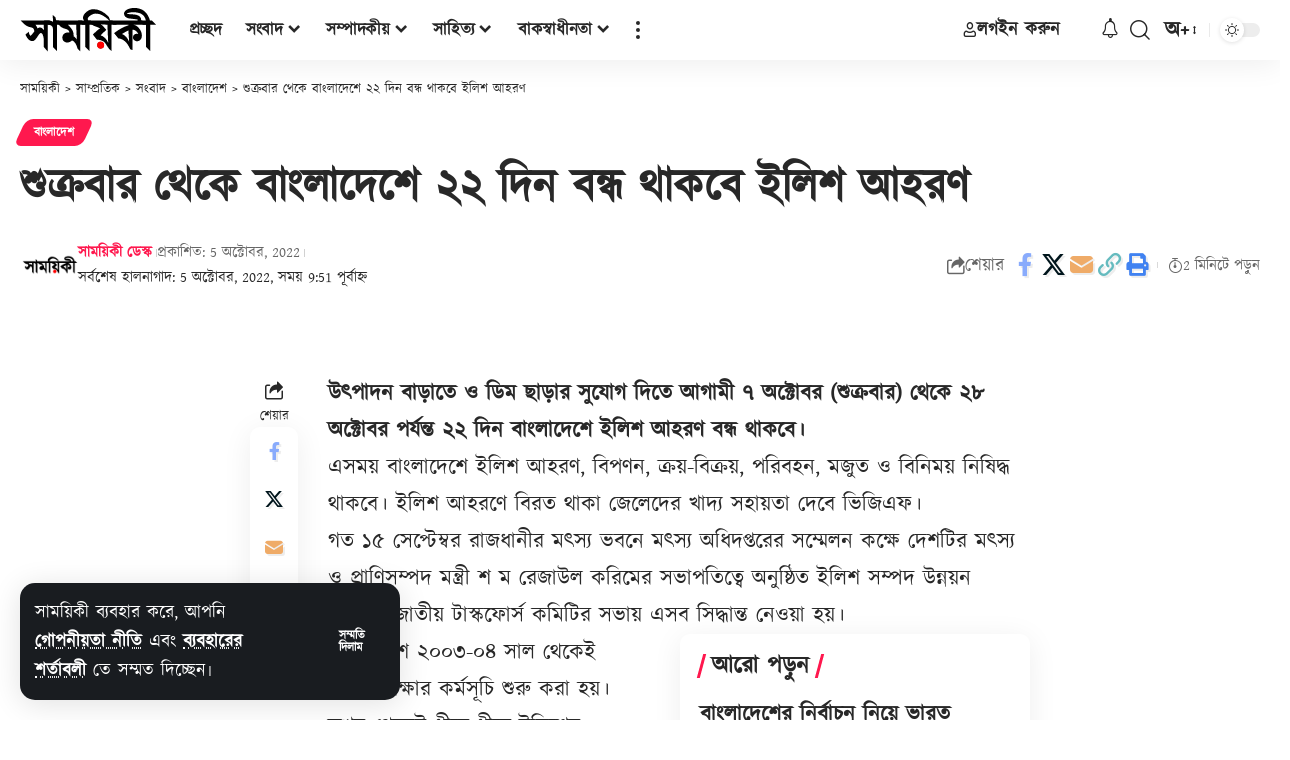

--- FILE ---
content_type: text/html; charset=UTF-8
request_url: https://www.samoyiki.com/2022/10/05/47098/
body_size: 55661
content:
<!DOCTYPE html>
<html lang="bn-BD" prefix="og: https://ogp.me/ns#">
<head>
    <meta charset="UTF-8" />
    <meta http-equiv="X-UA-Compatible" content="IE=edge" />
	<meta name="viewport" content="width=device-width, initial-scale=1.0" />
    <link rel="profile" href="//gmpg.org/xfn/11" />
	<meta property="og:image" content="https://www.samoyiki.com/wp-content/uploads/2022/09/Din-avsnittstekst.png"/>
<!-- Search Engine Optimization by Rank Math PRO - https://rankmath.com/ -->
<title>শুক্রবার থেকে বাংলাদেশে ২২ দিন বন্ধ থাকবে ইলিশ আহরণ | সাময়িকী</title>
<meta name="description" content="শুক্রবার থেকে বাংলাদেশে ২২ দিন বন্ধ থাকবে ইলিশ আহরণ। উৎপাদন বাড়াতে ও ডিম ছাড়ার সুযোগ দিতে আগামী ৭ অক্টোবর (শুক্রবার) থেকে ২৮ অক্টোবর পর্যন্ত ২২ দিন বাংলাদেশে"/>
<meta name="robots" content="follow, index, max-snippet:-1, max-video-preview:-1, max-image-preview:large"/>
<link rel="canonical" href="https://www.samoyiki.com/2022/10/05/47098/" />
<meta property="og:locale" content="en_US" />
<meta property="og:type" content="article" />
<meta property="og:title" content="শুক্রবার থেকে বাংলাদেশে ২২ দিন বন্ধ থাকবে ইলিশ আহরণ | সাময়িকী" />
<meta property="og:description" content="শুক্রবার থেকে বাংলাদেশে ২২ দিন বন্ধ থাকবে ইলিশ আহরণ। উৎপাদন বাড়াতে ও ডিম ছাড়ার সুযোগ দিতে আগামী ৭ অক্টোবর (শুক্রবার) থেকে ২৮ অক্টোবর পর্যন্ত ২২ দিন বাংলাদেশে" />
<meta property="og:url" content="https://www.samoyiki.com/2022/10/05/47098/" />
<meta property="og:site_name" content="সাময়িকী" />
<meta property="article:publisher" content="https://www.facebook.com/samoyiki" />
<meta property="article:author" content="https://www.facebook.com/samoyiki" />
<meta property="article:tag" content="আহরণ" />
<meta property="article:tag" content="ইলিশ" />
<meta property="article:tag" content="বন্ধ" />
<meta property="article:section" content="বাংলাদেশ" />
<meta property="og:updated_time" content="2022-10-05T09:51:56+02:00" />
<meta property="fb:app_id" content="184768471586965" />
<meta property="article:published_time" content="2022-10-05T09:51:29+02:00" />
<meta property="article:modified_time" content="2022-10-05T09:51:56+02:00" />
<meta name="twitter:card" content="summary_large_image" />
<meta name="twitter:title" content="শুক্রবার থেকে বাংলাদেশে ২২ দিন বন্ধ থাকবে ইলিশ আহরণ | সাময়িকী" />
<meta name="twitter:description" content="শুক্রবার থেকে বাংলাদেশে ২২ দিন বন্ধ থাকবে ইলিশ আহরণ। উৎপাদন বাড়াতে ও ডিম ছাড়ার সুযোগ দিতে আগামী ৭ অক্টোবর (শুক্রবার) থেকে ২৮ অক্টোবর পর্যন্ত ২২ দিন বাংলাদেশে" />
<meta name="twitter:site" content="@Samoyiki" />
<meta name="twitter:creator" content="@Samoyiki" />
<meta name="twitter:label1" content="Written by" />
<meta name="twitter:data1" content="সাময়িকী ডেস্ক" />
<meta name="twitter:label2" content="Time to read" />
<meta name="twitter:data2" content="3 minutes" />
<script type="application/ld+json" class="rank-math-schema-pro">{"@context":"https://schema.org","@graph":[{"@type":["NewsMediaOrganization","Organization"],"@id":"https://www.samoyiki.com/#organization","name":"\u09b8\u09be\u09ae\u09af\u09bc\u09bf\u0995\u09c0","url":"https://www.samoyiki.com","sameAs":["https://www.facebook.com/samoyiki","https://twitter.com/Samoyiki"],"email":"info@samoyiki.com","logo":{"@type":"ImageObject","@id":"https://www.samoyiki.com/#logo","url":"https://www.samoyiki.com/wp-content/uploads/2021/04/SamoyikiFB.png","contentUrl":"https://www.samoyiki.com/wp-content/uploads/2021/04/SamoyikiFB.png","caption":"\u09b8\u09be\u09ae\u09df\u09bf\u0995\u09c0","inLanguage":"bn-BD","width":"2500","height":"2500"}},{"@type":"WebSite","@id":"https://www.samoyiki.com/#website","url":"https://www.samoyiki.com","name":"\u09b8\u09be\u09ae\u09df\u09bf\u0995\u09c0","alternateName":"Samoyiki","publisher":{"@id":"https://www.samoyiki.com/#organization"},"inLanguage":"bn-BD"},{"@type":"BreadcrumbList","@id":"https://www.samoyiki.com/2022/10/05/47098/#breadcrumb","itemListElement":[{"@type":"ListItem","position":"1","item":{"@id":"https://www.samoyiki.com","name":"\u09b8\u09be\u09ae\u09af\u09bc\u09bf\u0995\u09c0"}},{"@type":"ListItem","position":"2","item":{"@id":"https://www.samoyiki.com/category/news/bangladesh/","name":"\u09ac\u09be\u0982\u09b2\u09be\u09a6\u09c7\u09b6"}},{"@type":"ListItem","position":"3","item":{"@id":"https://www.samoyiki.com/2022/10/05/47098/","name":"\u09b6\u09c1\u0995\u09cd\u09b0\u09ac\u09be\u09b0 \u09a5\u09c7\u0995\u09c7 \u09ac\u09be\u0982\u09b2\u09be\u09a6\u09c7\u09b6\u09c7 \u09e8\u09e8 \u09a6\u09bf\u09a8 \u09ac\u09a8\u09cd\u09a7 \u09a5\u09be\u0995\u09ac\u09c7 \u0987\u09b2\u09bf\u09b6 \u0986\u09b9\u09b0\u09a3"}}]},{"@type":"WebPage","@id":"https://www.samoyiki.com/2022/10/05/47098/#webpage","url":"https://www.samoyiki.com/2022/10/05/47098/","name":"\u09b6\u09c1\u0995\u09cd\u09b0\u09ac\u09be\u09b0 \u09a5\u09c7\u0995\u09c7 \u09ac\u09be\u0982\u09b2\u09be\u09a6\u09c7\u09b6\u09c7 \u09e8\u09e8 \u09a6\u09bf\u09a8 \u09ac\u09a8\u09cd\u09a7 \u09a5\u09be\u0995\u09ac\u09c7 \u0987\u09b2\u09bf\u09b6 \u0986\u09b9\u09b0\u09a3 | \u09b8\u09be\u09ae\u09df\u09bf\u0995\u09c0","datePublished":"2022-10-05T09:51:29+02:00","dateModified":"2022-10-05T09:51:56+02:00","isPartOf":{"@id":"https://www.samoyiki.com/#website"},"inLanguage":"bn-BD","breadcrumb":{"@id":"https://www.samoyiki.com/2022/10/05/47098/#breadcrumb"}},{"@type":"Person","@id":"https://www.samoyiki.com/author/desk/","name":"\u09b8\u09be\u09ae\u09af\u09bc\u09bf\u0995\u09c0 \u09a1\u09c7\u09b8\u09cd\u0995","url":"https://www.samoyiki.com/author/desk/","image":{"@type":"ImageObject","@id":"https://www.samoyiki.com/wp-content/uploads/avatars/4/1673879745-bpfull.png","url":"https://www.samoyiki.com/wp-content/uploads/avatars/4/1673879745-bpfull.png","caption":"\u09b8\u09be\u09ae\u09af\u09bc\u09bf\u0995\u09c0 \u09a1\u09c7\u09b8\u09cd\u0995","inLanguage":"bn-BD"},"sameAs":["https://www.samoyiki.com","https://twitter.com/Samoyiki"],"worksFor":{"@id":"https://www.samoyiki.com/#organization"}},{"@type":"NewsArticle","headline":"\u09b6\u09c1\u0995\u09cd\u09b0\u09ac\u09be\u09b0 \u09a5\u09c7\u0995\u09c7 \u09ac\u09be\u0982\u09b2\u09be\u09a6\u09c7\u09b6\u09c7 \u09e8\u09e8 \u09a6\u09bf\u09a8 \u09ac\u09a8\u09cd\u09a7 \u09a5\u09be\u0995\u09ac\u09c7 \u0987\u09b2\u09bf\u09b6 \u0986\u09b9\u09b0\u09a3 | \u09b8\u09be\u09ae\u09df\u09bf\u0995\u09c0","keywords":"\u0987\u09b2\u09bf\u09b6","datePublished":"2022-10-05T09:51:29+02:00","dateModified":"2022-10-05T09:51:56+02:00","articleSection":"\u09ac\u09be\u0982\u09b2\u09be\u09a6\u09c7\u09b6","author":{"@id":"https://www.samoyiki.com/author/desk/","name":"\u09b8\u09be\u09ae\u09af\u09bc\u09bf\u0995\u09c0 \u09a1\u09c7\u09b8\u09cd\u0995"},"publisher":{"@id":"https://www.samoyiki.com/#organization"},"description":"\u09b6\u09c1\u0995\u09cd\u09b0\u09ac\u09be\u09b0 \u09a5\u09c7\u0995\u09c7 \u09ac\u09be\u0982\u09b2\u09be\u09a6\u09c7\u09b6\u09c7 \u09e8\u09e8 \u09a6\u09bf\u09a8 \u09ac\u09a8\u09cd\u09a7 \u09a5\u09be\u0995\u09ac\u09c7 \u0987\u09b2\u09bf\u09b6 \u0986\u09b9\u09b0\u09a3\u0964 \u0989\u09ce\u09aa\u09be\u09a6\u09a8 \u09ac\u09be\u09dc\u09be\u09a4\u09c7 \u0993 \u09a1\u09bf\u09ae \u099b\u09be\u09dc\u09be\u09b0 \u09b8\u09c1\u09af\u09cb\u0997 \u09a6\u09bf\u09a4\u09c7 \u0986\u0997\u09be\u09ae\u09c0 \u09ed \u0985\u0995\u09cd\u099f\u09c7\u09be\u09ac\u09b0 (\u09b6\u09c1\u0995\u09cd\u09b0\u09ac\u09be\u09b0) \u09a5\u09c7\u0995\u09c7 \u09e8\u09ee \u0985\u0995\u09cd\u099f\u09cb\u09ac\u09b0 \u09aa\u09b0\u09cd\u09af\u09a8\u09cd\u09a4 \u09e8\u09e8 \u09a6\u09bf\u09a8 \u09ac\u09be\u0982\u09b2\u09be\u09a6\u09c7\u09b6\u09c7","copyrightYear":"2022","copyrightHolder":{"@id":"https://www.samoyiki.com/#organization"},"name":"\u09b6\u09c1\u0995\u09cd\u09b0\u09ac\u09be\u09b0 \u09a5\u09c7\u0995\u09c7 \u09ac\u09be\u0982\u09b2\u09be\u09a6\u09c7\u09b6\u09c7 \u09e8\u09e8 \u09a6\u09bf\u09a8 \u09ac\u09a8\u09cd\u09a7 \u09a5\u09be\u0995\u09ac\u09c7 \u0987\u09b2\u09bf\u09b6 \u0986\u09b9\u09b0\u09a3 | \u09b8\u09be\u09ae\u09df\u09bf\u0995\u09c0","@id":"https://www.samoyiki.com/2022/10/05/47098/#richSnippet","isPartOf":{"@id":"https://www.samoyiki.com/2022/10/05/47098/#webpage"},"inLanguage":"bn-BD","mainEntityOfPage":{"@id":"https://www.samoyiki.com/2022/10/05/47098/#webpage"}}]}</script>
<!-- /Rank Math WordPress SEO plugin -->

<link rel='dns-prefetch' href='//www.googletagmanager.com' />
<link rel="alternate" type="application/rss+xml" title="সাময়িকী &raquo; ফীড" href="//www.samoyiki.com/feed/" />
<link rel="alternate" type="application/rss+xml" title="সাময়িকী &raquo; মন্তব্য ফীড" href="//www.samoyiki.com/comments/feed/" />
<link rel="alternate" type="application/rss+xml" title="সাময়িকী &raquo; শুক্রবার থেকে বাংলাদেশে ২২ দিন বন্ধ থাকবে ইলিশ আহরণ মন্তব্যের ফিড" href="//www.samoyiki.com/2022/10/05/47098/feed/" />
<link rel="alternate" title="oEmbed (JSON)" type="application/json+oembed" href="//www.samoyiki.com/wp-json/oembed/1.0/embed?url=https%3A%2F%2Fwww.samoyiki.com%2F2022%2F10%2F05%2F47098%2F" />
<link rel="alternate" title="oEmbed (XML)" type="text/xml+oembed" href="//www.samoyiki.com/wp-json/oembed/1.0/embed?url=https%3A%2F%2Fwww.samoyiki.com%2F2022%2F10%2F05%2F47098%2F&#038;format=xml" />
			<link rel="pingback" href="//www.samoyiki.com/xmlrpc.php" />
		<script type="application/ld+json">{
    "@context": "https://schema.org",
    "@type": "Organization",
    "legalName": "\u09b8\u09be\u09ae\u09df\u09bf\u0995\u09c0",
    "url": "https://www.samoyiki.com/",
    "email": "info@samoyiki.com",
    "logo": "https://www.samoyiki.com/wp-content/uploads/2023/01/logo-black-2023.svg",
    "sameAs": [
        "https://www.facebook.com/samoyiki",
        "https://twitter.com/intent/follow?screen_name=samoyiki",
        "https://www.youtube.com/samoyiki?sub_confirmation=1"
    ]
}</script>
<style id='wp-img-auto-sizes-contain-inline-css'>
img:is([sizes=auto i],[sizes^="auto," i]){contain-intrinsic-size:3000px 1500px}
/*# sourceURL=wp-img-auto-sizes-contain-inline-css */
</style>
<style id='wp-emoji-styles-inline-css'>

	img.wp-smiley, img.emoji {
		display: inline !important;
		border: none !important;
		box-shadow: none !important;
		height: 1em !important;
		width: 1em !important;
		margin: 0 0.07em !important;
		vertical-align: -0.1em !important;
		background: none !important;
		padding: 0 !important;
	}
/*# sourceURL=wp-emoji-styles-inline-css */
</style>
<link rel='stylesheet' id='wp-block-library-css' href='//www.samoyiki.com/wp-includes/css/dist/block-library/style.min.css?ver=6.9' media='all' />
<style id='classic-theme-styles-inline-css'>
/*! This file is auto-generated */
.wp-block-button__link{color:#fff;background-color:#32373c;border-radius:9999px;box-shadow:none;text-decoration:none;padding:calc(.667em + 2px) calc(1.333em + 2px);font-size:1.125em}.wp-block-file__button{background:#32373c;color:#fff;text-decoration:none}
/*# sourceURL=/wp-includes/css/classic-themes.min.css */
</style>
<style id='bp-login-form-style-inline-css'>
.widget_bp_core_login_widget .bp-login-widget-user-avatar{float:left}.widget_bp_core_login_widget .bp-login-widget-user-links{margin-left:70px}#bp-login-widget-form label{display:block;font-weight:600;margin:15px 0 5px;width:auto}#bp-login-widget-form input[type=password],#bp-login-widget-form input[type=text]{background-color:#fafafa;border:1px solid #d6d6d6;border-radius:0;font:inherit;font-size:100%;padding:.5em;width:100%}#bp-login-widget-form .bp-login-widget-register-link,#bp-login-widget-form .login-submit{display:inline;width:-moz-fit-content;width:fit-content}#bp-login-widget-form .bp-login-widget-register-link{margin-left:1em}#bp-login-widget-form .bp-login-widget-register-link a{filter:invert(1)}#bp-login-widget-form .bp-login-widget-pwd-link{font-size:80%}

/*# sourceURL=https://www.samoyiki.com/wp-content/plugins/buddypress/bp-core/blocks/login-form/index.css */
</style>
<style id='bp-member-style-inline-css'>
[data-type="bp/member"] input.components-placeholder__input{border:1px solid #757575;border-radius:2px;flex:1 1 auto;padding:6px 8px}.bp-block-member{position:relative}.bp-block-member .member-content{display:flex}.bp-block-member .user-nicename{display:block}.bp-block-member .user-nicename a{border:none;color:currentColor;text-decoration:none}.bp-block-member .bp-profile-button{width:100%}.bp-block-member .bp-profile-button a.button{bottom:10px;display:inline-block;margin:18px 0 0;position:absolute;right:0}.bp-block-member.has-cover .item-header-avatar,.bp-block-member.has-cover .member-content,.bp-block-member.has-cover .member-description{z-index:2}.bp-block-member.has-cover .member-content,.bp-block-member.has-cover .member-description{padding-top:75px}.bp-block-member.has-cover .bp-member-cover-image{background-color:#c5c5c5;background-position:top;background-repeat:no-repeat;background-size:cover;border:0;display:block;height:150px;left:0;margin:0;padding:0;position:absolute;top:0;width:100%;z-index:1}.bp-block-member img.avatar{height:auto;width:auto}.bp-block-member.avatar-none .item-header-avatar{display:none}.bp-block-member.avatar-none.has-cover{min-height:200px}.bp-block-member.avatar-full{min-height:150px}.bp-block-member.avatar-full .item-header-avatar{width:180px}.bp-block-member.avatar-thumb .member-content{align-items:center;min-height:50px}.bp-block-member.avatar-thumb .item-header-avatar{width:70px}.bp-block-member.avatar-full.has-cover{min-height:300px}.bp-block-member.avatar-full.has-cover .item-header-avatar{width:200px}.bp-block-member.avatar-full.has-cover img.avatar{background:#fffc;border:2px solid #fff;margin-left:20px}.bp-block-member.avatar-thumb.has-cover .item-header-avatar{padding-top:75px}.entry .entry-content .bp-block-member .user-nicename a{border:none;color:currentColor;text-decoration:none}

/*# sourceURL=https://www.samoyiki.com/wp-content/plugins/buddypress/bp-members/blocks/member/index.css */
</style>
<style id='bp-members-style-inline-css'>
[data-type="bp/members"] .components-placeholder.is-appender{min-height:0}[data-type="bp/members"] .components-placeholder.is-appender .components-placeholder__label:empty{display:none}[data-type="bp/members"] .components-placeholder input.components-placeholder__input{border:1px solid #757575;border-radius:2px;flex:1 1 auto;padding:6px 8px}[data-type="bp/members"].avatar-none .member-description{width:calc(100% - 44px)}[data-type="bp/members"].avatar-full .member-description{width:calc(100% - 224px)}[data-type="bp/members"].avatar-thumb .member-description{width:calc(100% - 114px)}[data-type="bp/members"] .member-content{position:relative}[data-type="bp/members"] .member-content .is-right{position:absolute;right:2px;top:2px}[data-type="bp/members"] .columns-2 .member-content .member-description,[data-type="bp/members"] .columns-3 .member-content .member-description,[data-type="bp/members"] .columns-4 .member-content .member-description{padding-left:44px;width:calc(100% - 44px)}[data-type="bp/members"] .columns-3 .is-right{right:-10px}[data-type="bp/members"] .columns-4 .is-right{right:-50px}.bp-block-members.is-grid{display:flex;flex-wrap:wrap;padding:0}.bp-block-members.is-grid .member-content{margin:0 1.25em 1.25em 0;width:100%}@media(min-width:600px){.bp-block-members.columns-2 .member-content{width:calc(50% - .625em)}.bp-block-members.columns-2 .member-content:nth-child(2n){margin-right:0}.bp-block-members.columns-3 .member-content{width:calc(33.33333% - .83333em)}.bp-block-members.columns-3 .member-content:nth-child(3n){margin-right:0}.bp-block-members.columns-4 .member-content{width:calc(25% - .9375em)}.bp-block-members.columns-4 .member-content:nth-child(4n){margin-right:0}}.bp-block-members .member-content{display:flex;flex-direction:column;padding-bottom:1em;text-align:center}.bp-block-members .member-content .item-header-avatar,.bp-block-members .member-content .member-description{width:100%}.bp-block-members .member-content .item-header-avatar{margin:0 auto}.bp-block-members .member-content .item-header-avatar img.avatar{display:inline-block}@media(min-width:600px){.bp-block-members .member-content{flex-direction:row;text-align:left}.bp-block-members .member-content .item-header-avatar,.bp-block-members .member-content .member-description{width:auto}.bp-block-members .member-content .item-header-avatar{margin:0}}.bp-block-members .member-content .user-nicename{display:block}.bp-block-members .member-content .user-nicename a{border:none;color:currentColor;text-decoration:none}.bp-block-members .member-content time{color:#767676;display:block;font-size:80%}.bp-block-members.avatar-none .item-header-avatar{display:none}.bp-block-members.avatar-full{min-height:190px}.bp-block-members.avatar-full .item-header-avatar{width:180px}.bp-block-members.avatar-thumb .member-content{min-height:80px}.bp-block-members.avatar-thumb .item-header-avatar{width:70px}.bp-block-members.columns-2 .member-content,.bp-block-members.columns-3 .member-content,.bp-block-members.columns-4 .member-content{display:block;text-align:center}.bp-block-members.columns-2 .member-content .item-header-avatar,.bp-block-members.columns-3 .member-content .item-header-avatar,.bp-block-members.columns-4 .member-content .item-header-avatar{margin:0 auto}.bp-block-members img.avatar{height:auto;max-width:-moz-fit-content;max-width:fit-content;width:auto}.bp-block-members .member-content.has-activity{align-items:center}.bp-block-members .member-content.has-activity .item-header-avatar{padding-right:1em}.bp-block-members .member-content.has-activity .wp-block-quote{margin-bottom:0;text-align:left}.bp-block-members .member-content.has-activity .wp-block-quote cite a,.entry .entry-content .bp-block-members .user-nicename a{border:none;color:currentColor;text-decoration:none}

/*# sourceURL=https://www.samoyiki.com/wp-content/plugins/buddypress/bp-members/blocks/members/index.css */
</style>
<style id='bp-dynamic-members-style-inline-css'>
.bp-dynamic-block-container .item-options{font-size:.5em;margin:0 0 1em;padding:1em 0}.bp-dynamic-block-container .item-options a.selected{font-weight:600}.bp-dynamic-block-container ul.item-list{list-style:none;margin:1em 0;padding-left:0}.bp-dynamic-block-container ul.item-list li{margin-bottom:1em}.bp-dynamic-block-container ul.item-list li:after,.bp-dynamic-block-container ul.item-list li:before{content:" ";display:table}.bp-dynamic-block-container ul.item-list li:after{clear:both}.bp-dynamic-block-container ul.item-list li .item-avatar{float:left;width:60px}.bp-dynamic-block-container ul.item-list li .item{margin-left:70px}

/*# sourceURL=https://www.samoyiki.com/wp-content/plugins/buddypress/bp-members/blocks/dynamic-members/index.css */
</style>
<style id='bp-online-members-style-inline-css'>
.widget_bp_core_whos_online_widget .avatar-block,[data-type="bp/online-members"] .avatar-block{display:flex;flex-flow:row wrap}.widget_bp_core_whos_online_widget .avatar-block img,[data-type="bp/online-members"] .avatar-block img{margin:.5em}

/*# sourceURL=https://www.samoyiki.com/wp-content/plugins/buddypress/bp-members/blocks/online-members/index.css */
</style>
<style id='bp-active-members-style-inline-css'>
.widget_bp_core_recently_active_widget .avatar-block,[data-type="bp/active-members"] .avatar-block{display:flex;flex-flow:row wrap}.widget_bp_core_recently_active_widget .avatar-block img,[data-type="bp/active-members"] .avatar-block img{margin:.5em}

/*# sourceURL=https://www.samoyiki.com/wp-content/plugins/buddypress/bp-members/blocks/active-members/index.css */
</style>
<style id='bp-sitewide-notices-style-inline-css'>
.bp-sitewide-notice-block .bp-screen-reader-text,[data-type="bp/sitewide-notices"] .bp-screen-reader-text{border:0;clip:rect(0 0 0 0);height:1px;margin:-1px;overflow:hidden;padding:0;position:absolute;width:1px;word-wrap:normal!important}.bp-sitewide-notice-block [data-bp-tooltip]:after,[data-type="bp/sitewide-notices"] [data-bp-tooltip]:after{background-color:#fff;border:1px solid #737373;border-radius:1px;box-shadow:4px 4px 8px #0003;color:#333;content:attr(data-bp-tooltip);display:none;font-family:Helvetica Neue,Helvetica,Arial,san-serif;font-size:12px;font-weight:400;letter-spacing:normal;line-height:1.25;max-width:200px;opacity:0;padding:5px 8px;pointer-events:none;position:absolute;text-shadow:none;text-transform:none;transform:translateZ(0);transition:all 1.5s ease;visibility:hidden;white-space:nowrap;word-wrap:break-word;z-index:100000}.bp-sitewide-notice-block .bp-tooltip:after,[data-type="bp/sitewide-notices"] .bp-tooltip:after{left:50%;margin-top:7px;top:110%;transform:translate(-50%)}.bp-sitewide-notice-block{border-left:4px solid #ff853c;padding-left:1em;position:relative}.bp-sitewide-notice-block h2:before{background:none;border:none}.bp-sitewide-notice-block .dismiss-notice{background-color:#0000;border:1px solid #ff853c;color:#ff853c;display:block;padding:.2em .5em;position:absolute;right:.5em;top:.5em;width:-moz-fit-content;width:fit-content}.bp-sitewide-notice-block .dismiss-notice:hover{background-color:#ff853c;color:#fff}

/*# sourceURL=https://www.samoyiki.com/wp-content/plugins/buddypress/bp-messages/blocks/sitewide-notices/index.css */
</style>
<link data-minify="1" rel='stylesheet' id='foxiz-elements-css' href='//www.samoyiki.com/wp-content/cache/min/1/wp-content/plugins/foxiz-core/lib/foxiz-elements/public/style.css?ver=1769131504' media='all' />
<style id='global-styles-inline-css'>
:root{--wp--preset--aspect-ratio--square: 1;--wp--preset--aspect-ratio--4-3: 4/3;--wp--preset--aspect-ratio--3-4: 3/4;--wp--preset--aspect-ratio--3-2: 3/2;--wp--preset--aspect-ratio--2-3: 2/3;--wp--preset--aspect-ratio--16-9: 16/9;--wp--preset--aspect-ratio--9-16: 9/16;--wp--preset--color--black: #000000;--wp--preset--color--cyan-bluish-gray: #abb8c3;--wp--preset--color--white: #ffffff;--wp--preset--color--pale-pink: #f78da7;--wp--preset--color--vivid-red: #cf2e2e;--wp--preset--color--luminous-vivid-orange: #ff6900;--wp--preset--color--luminous-vivid-amber: #fcb900;--wp--preset--color--light-green-cyan: #7bdcb5;--wp--preset--color--vivid-green-cyan: #00d084;--wp--preset--color--pale-cyan-blue: #8ed1fc;--wp--preset--color--vivid-cyan-blue: #0693e3;--wp--preset--color--vivid-purple: #9b51e0;--wp--preset--gradient--vivid-cyan-blue-to-vivid-purple: linear-gradient(135deg,rgb(6,147,227) 0%,rgb(155,81,224) 100%);--wp--preset--gradient--light-green-cyan-to-vivid-green-cyan: linear-gradient(135deg,rgb(122,220,180) 0%,rgb(0,208,130) 100%);--wp--preset--gradient--luminous-vivid-amber-to-luminous-vivid-orange: linear-gradient(135deg,rgb(252,185,0) 0%,rgb(255,105,0) 100%);--wp--preset--gradient--luminous-vivid-orange-to-vivid-red: linear-gradient(135deg,rgb(255,105,0) 0%,rgb(207,46,46) 100%);--wp--preset--gradient--very-light-gray-to-cyan-bluish-gray: linear-gradient(135deg,rgb(238,238,238) 0%,rgb(169,184,195) 100%);--wp--preset--gradient--cool-to-warm-spectrum: linear-gradient(135deg,rgb(74,234,220) 0%,rgb(151,120,209) 20%,rgb(207,42,186) 40%,rgb(238,44,130) 60%,rgb(251,105,98) 80%,rgb(254,248,76) 100%);--wp--preset--gradient--blush-light-purple: linear-gradient(135deg,rgb(255,206,236) 0%,rgb(152,150,240) 100%);--wp--preset--gradient--blush-bordeaux: linear-gradient(135deg,rgb(254,205,165) 0%,rgb(254,45,45) 50%,rgb(107,0,62) 100%);--wp--preset--gradient--luminous-dusk: linear-gradient(135deg,rgb(255,203,112) 0%,rgb(199,81,192) 50%,rgb(65,88,208) 100%);--wp--preset--gradient--pale-ocean: linear-gradient(135deg,rgb(255,245,203) 0%,rgb(182,227,212) 50%,rgb(51,167,181) 100%);--wp--preset--gradient--electric-grass: linear-gradient(135deg,rgb(202,248,128) 0%,rgb(113,206,126) 100%);--wp--preset--gradient--midnight: linear-gradient(135deg,rgb(2,3,129) 0%,rgb(40,116,252) 100%);--wp--preset--font-size--small: 13px;--wp--preset--font-size--medium: 20px;--wp--preset--font-size--large: 36px;--wp--preset--font-size--x-large: 42px;--wp--preset--spacing--20: 0.44rem;--wp--preset--spacing--30: 0.67rem;--wp--preset--spacing--40: 1rem;--wp--preset--spacing--50: 1.5rem;--wp--preset--spacing--60: 2.25rem;--wp--preset--spacing--70: 3.38rem;--wp--preset--spacing--80: 5.06rem;--wp--preset--shadow--natural: 6px 6px 9px rgba(0, 0, 0, 0.2);--wp--preset--shadow--deep: 12px 12px 50px rgba(0, 0, 0, 0.4);--wp--preset--shadow--sharp: 6px 6px 0px rgba(0, 0, 0, 0.2);--wp--preset--shadow--outlined: 6px 6px 0px -3px rgb(255, 255, 255), 6px 6px rgb(0, 0, 0);--wp--preset--shadow--crisp: 6px 6px 0px rgb(0, 0, 0);}:where(.is-layout-flex){gap: 0.5em;}:where(.is-layout-grid){gap: 0.5em;}body .is-layout-flex{display: flex;}.is-layout-flex{flex-wrap: wrap;align-items: center;}.is-layout-flex > :is(*, div){margin: 0;}body .is-layout-grid{display: grid;}.is-layout-grid > :is(*, div){margin: 0;}:where(.wp-block-columns.is-layout-flex){gap: 2em;}:where(.wp-block-columns.is-layout-grid){gap: 2em;}:where(.wp-block-post-template.is-layout-flex){gap: 1.25em;}:where(.wp-block-post-template.is-layout-grid){gap: 1.25em;}.has-black-color{color: var(--wp--preset--color--black) !important;}.has-cyan-bluish-gray-color{color: var(--wp--preset--color--cyan-bluish-gray) !important;}.has-white-color{color: var(--wp--preset--color--white) !important;}.has-pale-pink-color{color: var(--wp--preset--color--pale-pink) !important;}.has-vivid-red-color{color: var(--wp--preset--color--vivid-red) !important;}.has-luminous-vivid-orange-color{color: var(--wp--preset--color--luminous-vivid-orange) !important;}.has-luminous-vivid-amber-color{color: var(--wp--preset--color--luminous-vivid-amber) !important;}.has-light-green-cyan-color{color: var(--wp--preset--color--light-green-cyan) !important;}.has-vivid-green-cyan-color{color: var(--wp--preset--color--vivid-green-cyan) !important;}.has-pale-cyan-blue-color{color: var(--wp--preset--color--pale-cyan-blue) !important;}.has-vivid-cyan-blue-color{color: var(--wp--preset--color--vivid-cyan-blue) !important;}.has-vivid-purple-color{color: var(--wp--preset--color--vivid-purple) !important;}.has-black-background-color{background-color: var(--wp--preset--color--black) !important;}.has-cyan-bluish-gray-background-color{background-color: var(--wp--preset--color--cyan-bluish-gray) !important;}.has-white-background-color{background-color: var(--wp--preset--color--white) !important;}.has-pale-pink-background-color{background-color: var(--wp--preset--color--pale-pink) !important;}.has-vivid-red-background-color{background-color: var(--wp--preset--color--vivid-red) !important;}.has-luminous-vivid-orange-background-color{background-color: var(--wp--preset--color--luminous-vivid-orange) !important;}.has-luminous-vivid-amber-background-color{background-color: var(--wp--preset--color--luminous-vivid-amber) !important;}.has-light-green-cyan-background-color{background-color: var(--wp--preset--color--light-green-cyan) !important;}.has-vivid-green-cyan-background-color{background-color: var(--wp--preset--color--vivid-green-cyan) !important;}.has-pale-cyan-blue-background-color{background-color: var(--wp--preset--color--pale-cyan-blue) !important;}.has-vivid-cyan-blue-background-color{background-color: var(--wp--preset--color--vivid-cyan-blue) !important;}.has-vivid-purple-background-color{background-color: var(--wp--preset--color--vivid-purple) !important;}.has-black-border-color{border-color: var(--wp--preset--color--black) !important;}.has-cyan-bluish-gray-border-color{border-color: var(--wp--preset--color--cyan-bluish-gray) !important;}.has-white-border-color{border-color: var(--wp--preset--color--white) !important;}.has-pale-pink-border-color{border-color: var(--wp--preset--color--pale-pink) !important;}.has-vivid-red-border-color{border-color: var(--wp--preset--color--vivid-red) !important;}.has-luminous-vivid-orange-border-color{border-color: var(--wp--preset--color--luminous-vivid-orange) !important;}.has-luminous-vivid-amber-border-color{border-color: var(--wp--preset--color--luminous-vivid-amber) !important;}.has-light-green-cyan-border-color{border-color: var(--wp--preset--color--light-green-cyan) !important;}.has-vivid-green-cyan-border-color{border-color: var(--wp--preset--color--vivid-green-cyan) !important;}.has-pale-cyan-blue-border-color{border-color: var(--wp--preset--color--pale-cyan-blue) !important;}.has-vivid-cyan-blue-border-color{border-color: var(--wp--preset--color--vivid-cyan-blue) !important;}.has-vivid-purple-border-color{border-color: var(--wp--preset--color--vivid-purple) !important;}.has-vivid-cyan-blue-to-vivid-purple-gradient-background{background: var(--wp--preset--gradient--vivid-cyan-blue-to-vivid-purple) !important;}.has-light-green-cyan-to-vivid-green-cyan-gradient-background{background: var(--wp--preset--gradient--light-green-cyan-to-vivid-green-cyan) !important;}.has-luminous-vivid-amber-to-luminous-vivid-orange-gradient-background{background: var(--wp--preset--gradient--luminous-vivid-amber-to-luminous-vivid-orange) !important;}.has-luminous-vivid-orange-to-vivid-red-gradient-background{background: var(--wp--preset--gradient--luminous-vivid-orange-to-vivid-red) !important;}.has-very-light-gray-to-cyan-bluish-gray-gradient-background{background: var(--wp--preset--gradient--very-light-gray-to-cyan-bluish-gray) !important;}.has-cool-to-warm-spectrum-gradient-background{background: var(--wp--preset--gradient--cool-to-warm-spectrum) !important;}.has-blush-light-purple-gradient-background{background: var(--wp--preset--gradient--blush-light-purple) !important;}.has-blush-bordeaux-gradient-background{background: var(--wp--preset--gradient--blush-bordeaux) !important;}.has-luminous-dusk-gradient-background{background: var(--wp--preset--gradient--luminous-dusk) !important;}.has-pale-ocean-gradient-background{background: var(--wp--preset--gradient--pale-ocean) !important;}.has-electric-grass-gradient-background{background: var(--wp--preset--gradient--electric-grass) !important;}.has-midnight-gradient-background{background: var(--wp--preset--gradient--midnight) !important;}.has-small-font-size{font-size: var(--wp--preset--font-size--small) !important;}.has-medium-font-size{font-size: var(--wp--preset--font-size--medium) !important;}.has-large-font-size{font-size: var(--wp--preset--font-size--large) !important;}.has-x-large-font-size{font-size: var(--wp--preset--font-size--x-large) !important;}
:where(.wp-block-post-template.is-layout-flex){gap: 1.25em;}:where(.wp-block-post-template.is-layout-grid){gap: 1.25em;}
:where(.wp-block-term-template.is-layout-flex){gap: 1.25em;}:where(.wp-block-term-template.is-layout-grid){gap: 1.25em;}
:where(.wp-block-columns.is-layout-flex){gap: 2em;}:where(.wp-block-columns.is-layout-grid){gap: 2em;}
:root :where(.wp-block-pullquote){font-size: 1.5em;line-height: 1.6;}
/*# sourceURL=global-styles-inline-css */
</style>
<link data-minify="1" rel='stylesheet' id='jquery-magnific-popup-css' href='//www.samoyiki.com/wp-content/cache/min/1/wp-content/plugins/snax/assets/js/jquery.magnific-popup/magnific-popup.css?ver=1769131504' media='all' />
<link data-minify="1" rel='stylesheet' id='snax-css' href='//www.samoyiki.com/wp-content/cache/min/1/wp-content/plugins/snax/css/snax.min.css?ver=1769131504' media='all' />
<link data-minify="1" rel='stylesheet' id='uaf_client_css-css' href='//www.samoyiki.com/wp-content/cache/min/1/wp-content/uploads/useanyfont/uaf.css?ver=1769131504' media='all' />
<link data-minify="1" rel='stylesheet' id='protect-link-css-css' href='//www.samoyiki.com/wp-content/cache/min/1/wp-content/plugins/wp-copy-protect-with-color-design/css/protect_style.css?ver=1769131504' media='all' />
<link data-minify="1" rel='stylesheet' id='mc4wp-form-basic-css' href='//www.samoyiki.com/wp-content/cache/min/1/wp-content/plugins/mailchimp-for-wp/assets/css/form-basic.css?ver=1769131504' media='all' />
<link rel='stylesheet' id='elementor-frontend-css' href='//www.samoyiki.com/wp-content/plugins/elementor/assets/css/frontend.min.css?ver=3.34.1' media='all' />
<link rel='stylesheet' id='elementor-post-57474-css' href='//www.samoyiki.com/wp-content/uploads/elementor/css/post-57474.css?ver=1769131504' media='all' />
<link rel='stylesheet' id='elementor-post-55090-css' href='//www.samoyiki.com/wp-content/uploads/elementor/css/post-55090.css?ver=1769131504' media='all' />
<link crossorigin="anonymous" rel='stylesheet' id='foxiz-font-css' href='//fonts.googleapis.com/css?family=kalpurush%3A%7COxygen%3A400%2C700%7CEncode+Sans+Condensed%3A400%2C500%2C600%2C700%2C800&#038;ver=2.7.0' media='all' />
<link data-minify="1" rel='stylesheet' id='font-awesome-css' href='//www.samoyiki.com/wp-content/cache/min/1/wp-content/themes/foxiz/assets/css/font-awesome.css?ver=1769131504' media='all' />
<link data-minify="1" rel='stylesheet' id='foxiz-main-css' href='//www.samoyiki.com/wp-content/cache/min/1/wp-content/themes/foxiz/assets/css/main.css?ver=1769131504' media='all' />
<style id='foxiz-main-inline-css'>
:root {--body-family:kalpurush;--body-fsize:22px;--h1-family:kalpurush;--h2-family:kalpurush;--h2-fsize:30px;--h3-family:kalpurush;--h3-fsize:26px;--h4-family:kalpurush;--h4-fsize:24px;--h5-family:kalpurush;--h5-fsize:22px;--h6-family:kalpurush;--h6-fsize:20px;--h6-fspace:0.00000em;--cat-family:kalpurush;--meta-family:kalpurush;--meta-b-family:kalpurush;--input-family:kalpurush;--btn-family:kalpurush;--menu-family:kalpurush;--submenu-family:kalpurush;--dwidgets-family:kalpurush;--headline-family:kalpurush;--tagline-family:kalpurush;--heading-family:kalpurush;--subheading-family:kalpurush;--quote-family:kalpurush;--excerpt-family:kalpurush;--bcrumb-family:kalpurush;}@media (max-width: 1024px) {body {--body-fsize : 22px;}}@media (max-width: 767px) {body {--body-fsize : 22px;}}[data-theme="dark"].is-hd-4 {--nav-bg: #191c20;--nav-bg-from: #191c20;--nav-bg-to: #191c20;--nav-bg-glass: #191c2011;--nav-bg-glass-from: #191c2011;--nav-bg-glass-to: #191c2011;}:root {--top-site-bg :#0e0f12;--topad-spacing :15px;--round-3 :7px;--round-5 :10px;--round-7 :15px;--hyperlink-line-color :var(--g-color);--s-content-width : 760px;--max-width-wo-sb : 840px;--s10-feat-ratio :45%;--s11-feat-ratio :45%;--login-popup-w : 350px;}[data-theme="dark"], .light-scheme {--top-site-bg :#0e0f12; }.p-readmore { font-family:kalpurush;}.mobile-menu > li > a  { font-family:kalpurush;}.mobile-menu .sub-menu a, .logged-mobile-menu a { font-family:kalpurush;}.mobile-qview a { font-family:kalpurush;}.search-header:before { background-repeat : no-repeat;background-size : cover;background-image : url(https://www.samoyiki.com/wp-content/uploads/2023/01/search-bg.jpg);background-attachment : scroll;background-position : center center;}[data-theme="dark"] .search-header:before { background-repeat : no-repeat;background-size : cover;background-image : url(https://www.samoyiki.com/wp-content/uploads/2023/01/search-bgd.webp);background-attachment : scroll;background-position : center center;}.footer-has-bg { background-color : #00000007;}[data-theme="dark"] .footer-has-bg { background-color : #16181c;}.top-site-ad .ad-image { max-width: 1500px; }.yes-hd-transparent .top-site-ad {--top-site-bg :#0e0f12;}.menu-item-57336 span.menu-sub-title { color: #ff7070 !important;}.menu-item-57336 span.menu-sub-title { background-color: #ff707015;}[data-theme="dark"] .menu-item-57336 span.menu-sub-title { color: #fff !important;}[data-theme="dark"] .menu-item-57336 span.menu-sub-title { background-color: #ff7070;}.menu-item-57334 span.menu-sub-title { color: #fff !important;}.menu-item-57334 span.menu-sub-title { background-color: #ff7070;}.menu-item-57342 span.menu-sub-title { color: #ff184e !important;}.menu-item-57342 span.menu-sub-title { background-color: #ff184e20;}[data-theme="dark"] .menu-item-57342 span.menu-sub-title { color: #fff !important;}[data-theme="dark"] .menu-item-57342 span.menu-sub-title { background-color: #ff184e;}.p-category.category-id-2622, .term-i-2622 {--cat-highlight : #1cb54f;--cat-highlight-90 : #1cb54fe6;}.category-2622 .blog-content {--heading-sub-color : #1cb54f;}.is-cbox-2622 {--cbox-bg : #1cb54fe6;}.p-category.category-id-242, .term-i-242 {--cat-highlight : #f237c6;--cat-highlight-90 : #f237c6e6;}.category-242 .blog-content {--heading-sub-color : #f237c6;}.is-cbox-242 {--cbox-bg : #f237c6e6;}.p-category.category-id-241, .term-i-241 {--cat-highlight : #35ad6d;--cat-highlight-90 : #35ad6de6;}.category-241 .blog-content {--heading-sub-color : #35ad6d;}.is-cbox-241 {--cbox-bg : #35ad6de6;}.p-category.category-id-2030, .term-i-2030 {--cat-highlight : #af2879;--cat-highlight-90 : #af2879e6;}.category-2030 .blog-content {--heading-sub-color : #af2879;}.is-cbox-2030 {--cbox-bg : #af2879e6;}.p-category.category-id-243, .term-i-243 {--cat-highlight : #21a2d1;--cat-highlight-90 : #21a2d1e6;}.category-243 .blog-content {--heading-sub-color : #21a2d1;}.is-cbox-243 {--cbox-bg : #21a2d1e6;}.p-category.category-id-187, .term-i-187 {--cat-highlight : #6343d8;--cat-highlight-90 : #6343d8e6;}.category-187 .blog-content {--heading-sub-color : #6343d8;}.is-cbox-187 {--cbox-bg : #6343d8e6;}
/*# sourceURL=foxiz-main-inline-css */
</style>
<link data-minify="1" rel='stylesheet' id='foxiz-print-css' href='//www.samoyiki.com/wp-content/cache/min/1/wp-content/themes/foxiz/assets/css/print.css?ver=1769131504' media='all' />
<link rel='stylesheet' id='foxiz-style-css' href='//www.samoyiki.com/wp-content/themes/foxiz/style.css?ver=2.7.0' media='all' />
<link data-minify="1" rel='stylesheet' id='elementor-gf-local-roboto-css' href='//www.samoyiki.com/wp-content/cache/min/1/wp-content/uploads/elementor/google-fonts/css/roboto.css?ver=1769131504' media='all' />
<link data-minify="1" rel='stylesheet' id='elementor-gf-local-robotoslab-css' href='//www.samoyiki.com/wp-content/cache/min/1/wp-content/uploads/elementor/google-fonts/css/robotoslab.css?ver=1769131504' media='all' />
<script type="text/javascript">
            window._nslDOMReady = (function () {
                const executedCallbacks = new Set();
            
                return function (callback) {
                    /**
                    * Third parties might dispatch DOMContentLoaded events, so we need to ensure that we only run our callback once!
                    */
                    if (executedCallbacks.has(callback)) return;
            
                    const wrappedCallback = function () {
                        if (executedCallbacks.has(callback)) return;
                        executedCallbacks.add(callback);
                        callback();
                    };
            
                    if (document.readyState === "complete" || document.readyState === "interactive") {
                        wrappedCallback();
                    } else {
                        document.addEventListener("DOMContentLoaded", wrappedCallback);
                    }
                };
            })();
        </script><script src="//www.samoyiki.com/wp-includes/js/jquery/jquery.min.js?ver=3.7.1" id="jquery-core-js"></script>
<script src="//www.samoyiki.com/wp-includes/js/jquery/jquery-migrate.min.js?ver=3.4.1" id="jquery-migrate-js"></script>
<script id="seo-automated-link-building-js-extra">
var seoAutomatedLinkBuilding = {"ajaxUrl":"https://www.samoyiki.com/wp-admin/admin-ajax.php"};
//# sourceURL=seo-automated-link-building-js-extra
</script>
<script data-minify="1" src="//www.samoyiki.com/wp-content/cache/min/1/wp-content/plugins/seo-automated-link-building/js/seo-automated-link-building.js?ver=1761823884" id="seo-automated-link-building-js"></script>

<!-- Google tag (gtag.js) snippet added by Site Kit -->
<!-- Google Analytics snippet added by Site Kit -->
<script src="//www.googletagmanager.com/gtag/js?id=GT-NBBTTBL" id="google_gtagjs-js" async></script>
<script id="google_gtagjs-js-after">
window.dataLayer = window.dataLayer || [];function gtag(){dataLayer.push(arguments);}
gtag("set","linker",{"domains":["www.samoyiki.com"]});
gtag("js", new Date());
gtag("set", "developer_id.dZTNiMT", true);
gtag("config", "GT-NBBTTBL");
//# sourceURL=google_gtagjs-js-after
</script>
<script data-minify="1" src="//www.samoyiki.com/wp-content/cache/min/1/wp-content/themes/foxiz/assets/js/highlight-share.js?ver=1761823884" id="highlight-share-js"></script>
<link rel="https://api.w.org/" href="//www.samoyiki.com/wp-json/" /><link rel="alternate" title="JSON" type="application/json" href="//www.samoyiki.com/wp-json/wp/v2/posts/47098" /><link rel="EditURI" type="application/rsd+xml" title="RSD" href="//www.samoyiki.com/xmlrpc.php?rsd" />
<meta name="generator" content="WordPress 6.9" />
<link rel='shortlink' href='//www.samoyiki.com/?p=47098' />

	<script type="text/javascript">var ajaxurl = 'https://www.samoyiki.com/wp-admin/admin-ajax.php';</script>

<meta name="generator" content="Site Kit by Google 1.168.0" />		<link rel="manifest" href="//www.samoyiki.com/wp-json/wp/v2/web-app-manifest">
					<meta name="theme-color" content="#fff">
								<meta name="apple-mobile-web-app-capable" content="yes">
				<meta name="mobile-web-app-capable" content="yes">

				<link rel="apple-touch-startup-image" href="//www.samoyiki.com/wp-content/uploads/2021/03/cropped-SamoyikiFevi-1-300x300.png">

				<meta name="apple-mobile-web-app-title" content="সাময়িকী">
		<meta name="application-name" content="সাময়িকী">
		<link rel="preload" href="//www.samoyiki.com/wp-content/plugins/snax/css/snaxicon/fonts/snaxicon.woff" as="font" type="font/woff" crossorigin="anonymous">		
		<script type="text/javascript">
			jQuery(function($){
				$('.protect_contents-overlay').css('background-color', '#000000');
			});
		</script>

		
						<script type="text/javascript">
				jQuery(function($){
					$('img').attr('onmousedown', 'return false');
					$('img').attr('onselectstart','return false');
				    $(document).on('contextmenu',function(e){

							
								// ブラウザ全体を暗くする
								$('.protect_contents-overlay, .protect_alert').fadeIn();

								
								$('.protect_contents-overlay, .protect_alert').click(function(){	
									// ブラウザ全体を明るくする
									$('.protect_contents-overlay, .protect_alert').fadeOut();
								});
							

				        return false;
				    });
				});
				</script>

									<style>
					* {
					   -ms-user-select: none; /* IE 10+ */
					   -moz-user-select: -moz-none;
					   -khtml-user-select: none;
					   -webkit-user-select: none;
					   -webkit-touch-callout: none;
					   user-select: none;
					   }

					   input,textarea,select,option {
					   -ms-user-select: auto; /* IE 10+ */
					   -moz-user-select: auto;
					   -khtml-user-select: auto;
					   -webkit-user-select: auto;
					   user-select: auto;
				       }
					</style>
					
														
					
								
				
								
				
				
						<style type="text/css">.pp-podcast {opacity: 0;}</style>
		
<!-- Google AdSense meta tags added by Site Kit -->
<meta name="google-adsense-platform-account" content="ca-host-pub-2644536267352236">
<meta name="google-adsense-platform-domain" content="sitekit.withgoogle.com">
<!-- End Google AdSense meta tags added by Site Kit -->
<meta name="generator" content="Elementor 3.34.1; features: e_font_icon_svg, additional_custom_breakpoints; settings: css_print_method-external, google_font-enabled, font_display-fallback">
				<!-- Google Tag Manager -->
				<script>(function (w, d, s, l, i) {
						w[l] = w[l] || [];
						w[l].push({
							'gtm.start':
									new Date().getTime(), event: 'gtm.js'
						});
						var f = d.getElementsByTagName(s)[0],
								j = d.createElement(s), dl = l != 'dataLayer' ? '&l=' + l : '';
						j.async = true;
						j.src =
								'https://www.googletagmanager.com/gtm.js?id=' + i + dl;
						f.parentNode.insertBefore(j, f);
					})(window, document, 'script', 'dataLayer', 'GT-KVN8694');</script><!-- End Google Tag Manager -->
			<script type="application/ld+json">{
    "@context": "https://schema.org",
    "@type": "WebSite",
    "@id": "https://www.samoyiki.com/#website",
    "url": "https://www.samoyiki.com/",
    "name": "\u09b8\u09be\u09ae\u09df\u09bf\u0995\u09c0",
    "potentialAction": {
        "@type": "SearchAction",
        "target": "https://www.samoyiki.com/?s={search_term_string}",
        "query-input": "required name=search_term_string"
    }
}</script>
      <meta name="onesignal" content="wordpress-plugin"/>
            <script>

      window.OneSignalDeferred = window.OneSignalDeferred || [];

      OneSignalDeferred.push(function(OneSignal) {
        var oneSignal_options = {};
        window._oneSignalInitOptions = oneSignal_options;

        oneSignal_options['serviceWorkerParam'] = { scope: '/wp-content/plugins/onesignal-free-web-push-notifications/sdk_files/push/onesignal/' };
oneSignal_options['serviceWorkerPath'] = 'OneSignalSDKWorker.js';

        OneSignal.Notifications.setDefaultUrl("https://www.samoyiki.com");

        oneSignal_options['wordpress'] = true;
oneSignal_options['appId'] = 'e5c07c45-28c0-4a99-9c23-b261614022c6';
oneSignal_options['allowLocalhostAsSecureOrigin'] = true;
oneSignal_options['welcomeNotification'] = { };
oneSignal_options['welcomeNotification']['title'] = "সাময়িকী";
oneSignal_options['welcomeNotification']['message'] = "সাময়িকীর নোটিফিকেশন গ্রাহক হওয়ার জন্য ধন্যবাদ।";
oneSignal_options['welcomeNotification']['url'] = "https://www.samoyiki.com";
oneSignal_options['path'] = "https://www.samoyiki.com/wp-content/plugins/onesignal-free-web-push-notifications/sdk_files/";
oneSignal_options['safari_web_id'] = "web.onesignal.auto.6a2e4cfc-4f7f-4e0a-b787-2d0bd3e78806";
oneSignal_options['promptOptions'] = { };
oneSignal_options['promptOptions']['actionMessage'] = "সংবাদ এবং নিবন্ধ প্রকাশের সঙ্গে সঙ্গে আমরা আপনাকে পুশ নোটিফিকেশন পাঠাতে চাই।";
oneSignal_options['promptOptions']['acceptButtonText'] = "গ্রহণ করলাম";
oneSignal_options['promptOptions']['cancelButtonText'] = "প্রয়োজন নেই";
oneSignal_options['notifyButton'] = { };
oneSignal_options['notifyButton']['enable'] = true;
oneSignal_options['notifyButton']['position'] = 'bottom-right';
oneSignal_options['notifyButton']['theme'] = 'default';
oneSignal_options['notifyButton']['size'] = 'medium';
oneSignal_options['notifyButton']['displayPredicate'] = function() {
              return !OneSignal.User.PushSubscription.optedIn;
            };
oneSignal_options['notifyButton']['showCredit'] = false;
oneSignal_options['notifyButton']['offset'] = {};
              OneSignal.init(window._oneSignalInitOptions);
                    });

      function documentInitOneSignal() {
        var oneSignal_elements = document.getElementsByClassName("OneSignal-prompt");

        var oneSignalLinkClickHandler = function(event) { OneSignal.Notifications.requestPermission(); event.preventDefault(); };        for(var i = 0; i < oneSignal_elements.length; i++)
          oneSignal_elements[i].addEventListener('click', oneSignalLinkClickHandler, false);
      }

      if (document.readyState === 'complete') {
           documentInitOneSignal();
      }
      else {
           window.addEventListener("load", function(event){
               documentInitOneSignal();
          });
      }
    </script>
			<style>
				.e-con.e-parent:nth-of-type(n+4):not(.e-lazyloaded):not(.e-no-lazyload),
				.e-con.e-parent:nth-of-type(n+4):not(.e-lazyloaded):not(.e-no-lazyload) * {
					background-image: none !important;
				}
				@media screen and (max-height: 1024px) {
					.e-con.e-parent:nth-of-type(n+3):not(.e-lazyloaded):not(.e-no-lazyload),
					.e-con.e-parent:nth-of-type(n+3):not(.e-lazyloaded):not(.e-no-lazyload) * {
						background-image: none !important;
					}
				}
				@media screen and (max-height: 640px) {
					.e-con.e-parent:nth-of-type(n+2):not(.e-lazyloaded):not(.e-no-lazyload),
					.e-con.e-parent:nth-of-type(n+2):not(.e-lazyloaded):not(.e-no-lazyload) * {
						background-image: none !important;
					}
				}
			</style>
			<link rel="amphtml" href="//www.samoyiki.com/2022/10/05/47098/?amp"><script id="google_gtagjs" src="//www.samoyiki.com/?local_ga_js=de7c021e70d6eddb9ae71db6b10c9698" async></script>
<script id="google_gtagjs-inline">
window.dataLayer = window.dataLayer || [];function gtag(){dataLayer.push(arguments);}gtag('set', 'linker', {"domains":["www.samoyiki.com"]} );gtag('js', new Date());gtag('config', 'G-SXQ41V9T7N', {'anonymize_ip': true} );
</script>
<script type="application/ld+json">{"@context":"http://schema.org","@type":"BreadcrumbList","itemListElement":[{"@type":"ListItem","position":5,"item":{"@id":"https://www.samoyiki.com/2022/10/05/47098/","name":"শুক্রবার থেকে বাংলাদেশে ২২ দিন বন্ধ থাকবে ইলিশ আহরণ"}},{"@type":"ListItem","position":4,"item":{"@id":"https://www.samoyiki.com/category/news/bangladesh/","name":"বাংলাদেশ"}},{"@type":"ListItem","position":3,"item":{"@id":"https://www.samoyiki.com/category/news/","name":"সংবাদ"}},{"@type":"ListItem","position":2,"item":{"@id":"https://www.samoyiki.com/recent/","name":"সাম্প্রতিক"}},{"@type":"ListItem","position":1,"item":{"@id":"https://www.samoyiki.com","name":"সাময়িকী"}}]}</script>
<link rel="icon" href="//www.samoyiki.com/wp-content/uploads/2021/03/cropped-SamoyikiFevi-1-150x150.png" sizes="32x32" />
<link rel="icon" href="//www.samoyiki.com/wp-content/uploads/2021/03/cropped-SamoyikiFevi-1-300x300.png" sizes="192x192" />
<link rel="apple-touch-icon" href="//www.samoyiki.com/wp-content/uploads/2021/03/cropped-SamoyikiFevi-1-300x300.png" />
<meta name="msapplication-TileImage" content="https://www.samoyiki.com/wp-content/uploads/2021/03/cropped-SamoyikiFevi-1-300x300.png" />
<script async src="//pagead2.googlesyndication.com/pagead/js/adsbygoogle.js?client=ca-pub-9730868258858205"
     crossorigin="anonymous"></script><style type="text/css">div.nsl-container[data-align="left"] {
    text-align: left;
}

div.nsl-container[data-align="center"] {
    text-align: center;
}

div.nsl-container[data-align="right"] {
    text-align: right;
}


div.nsl-container div.nsl-container-buttons a[data-plugin="nsl"] {
    text-decoration: none;
    box-shadow: none;
    border: 0;
}

div.nsl-container .nsl-container-buttons {
    display: flex;
    padding: 5px 0;
}

div.nsl-container.nsl-container-block .nsl-container-buttons {
    display: inline-grid;
    grid-template-columns: minmax(145px, auto);
}

div.nsl-container-block-fullwidth .nsl-container-buttons {
    flex-flow: column;
    align-items: center;
}

div.nsl-container-block-fullwidth .nsl-container-buttons a,
div.nsl-container-block .nsl-container-buttons a {
    flex: 1 1 auto;
    display: block;
    margin: 5px 0;
    width: 100%;
}

div.nsl-container-inline {
    margin: -5px;
    text-align: left;
}

div.nsl-container-inline .nsl-container-buttons {
    justify-content: center;
    flex-wrap: wrap;
}

div.nsl-container-inline .nsl-container-buttons a {
    margin: 5px;
    display: inline-block;
}

div.nsl-container-grid .nsl-container-buttons {
    flex-flow: row;
    align-items: center;
    flex-wrap: wrap;
}

div.nsl-container-grid .nsl-container-buttons a {
    flex: 1 1 auto;
    display: block;
    margin: 5px;
    max-width: 280px;
    width: 100%;
}

@media only screen and (min-width: 650px) {
    div.nsl-container-grid .nsl-container-buttons a {
        width: auto;
    }
}

div.nsl-container .nsl-button {
    cursor: pointer;
    vertical-align: top;
    border-radius: 4px;
}

div.nsl-container .nsl-button-default {
    color: #fff;
    display: flex;
}

div.nsl-container .nsl-button-icon {
    display: inline-block;
}

div.nsl-container .nsl-button-svg-container {
    flex: 0 0 auto;
    padding: 8px;
    display: flex;
    align-items: center;
}

div.nsl-container svg {
    height: 24px;
    width: 24px;
    vertical-align: top;
}

div.nsl-container .nsl-button-default div.nsl-button-label-container {
    margin: 0 24px 0 12px;
    padding: 10px 0;
    font-family: Helvetica, Arial, sans-serif;
    font-size: 16px;
    line-height: 20px;
    letter-spacing: .25px;
    overflow: hidden;
    text-align: center;
    text-overflow: clip;
    white-space: nowrap;
    flex: 1 1 auto;
    -webkit-font-smoothing: antialiased;
    -moz-osx-font-smoothing: grayscale;
    text-transform: none;
    display: inline-block;
}

div.nsl-container .nsl-button-google[data-skin="light"] {
    box-shadow: inset 0 0 0 1px #747775;
    color: #1f1f1f;
}

div.nsl-container .nsl-button-google[data-skin="dark"] {
    box-shadow: inset 0 0 0 1px #8E918F;
    color: #E3E3E3;
}

div.nsl-container .nsl-button-google[data-skin="neutral"] {
    color: #1F1F1F;
}

div.nsl-container .nsl-button-google div.nsl-button-label-container {
    font-family: "Roboto Medium", Roboto, Helvetica, Arial, sans-serif;
}

div.nsl-container .nsl-button-apple .nsl-button-svg-container {
    padding: 0 6px;
}

div.nsl-container .nsl-button-apple .nsl-button-svg-container svg {
    height: 40px;
    width: auto;
}

div.nsl-container .nsl-button-apple[data-skin="light"] {
    color: #000;
    box-shadow: 0 0 0 1px #000;
}

div.nsl-container .nsl-button-facebook[data-skin="white"] {
    color: #000;
    box-shadow: inset 0 0 0 1px #000;
}

div.nsl-container .nsl-button-facebook[data-skin="light"] {
    color: #1877F2;
    box-shadow: inset 0 0 0 1px #1877F2;
}

div.nsl-container .nsl-button-spotify[data-skin="white"] {
    color: #191414;
    box-shadow: inset 0 0 0 1px #191414;
}

div.nsl-container .nsl-button-apple div.nsl-button-label-container {
    font-size: 17px;
    font-family: -apple-system, BlinkMacSystemFont, "Segoe UI", Roboto, Helvetica, Arial, sans-serif, "Apple Color Emoji", "Segoe UI Emoji", "Segoe UI Symbol";
}

div.nsl-container .nsl-button-slack div.nsl-button-label-container {
    font-size: 17px;
    font-family: -apple-system, BlinkMacSystemFont, "Segoe UI", Roboto, Helvetica, Arial, sans-serif, "Apple Color Emoji", "Segoe UI Emoji", "Segoe UI Symbol";
}

div.nsl-container .nsl-button-slack[data-skin="light"] {
    color: #000000;
    box-shadow: inset 0 0 0 1px #DDDDDD;
}

div.nsl-container .nsl-button-tiktok[data-skin="light"] {
    color: #161823;
    box-shadow: 0 0 0 1px rgba(22, 24, 35, 0.12);
}


div.nsl-container .nsl-button-kakao {
    color: rgba(0, 0, 0, 0.85);
}

.nsl-clear {
    clear: both;
}

.nsl-container {
    clear: both;
}

.nsl-disabled-provider .nsl-button {
    filter: grayscale(1);
    opacity: 0.8;
}

/*Button align start*/

div.nsl-container-inline[data-align="left"] .nsl-container-buttons {
    justify-content: flex-start;
}

div.nsl-container-inline[data-align="center"] .nsl-container-buttons {
    justify-content: center;
}

div.nsl-container-inline[data-align="right"] .nsl-container-buttons {
    justify-content: flex-end;
}


div.nsl-container-grid[data-align="left"] .nsl-container-buttons {
    justify-content: flex-start;
}

div.nsl-container-grid[data-align="center"] .nsl-container-buttons {
    justify-content: center;
}

div.nsl-container-grid[data-align="right"] .nsl-container-buttons {
    justify-content: flex-end;
}

div.nsl-container-grid[data-align="space-around"] .nsl-container-buttons {
    justify-content: space-around;
}

div.nsl-container-grid[data-align="space-between"] .nsl-container-buttons {
    justify-content: space-between;
}

/* Button align end*/

/* Redirect */

#nsl-redirect-overlay {
    display: flex;
    flex-direction: column;
    justify-content: center;
    align-items: center;
    position: fixed;
    z-index: 1000000;
    left: 0;
    top: 0;
    width: 100%;
    height: 100%;
    backdrop-filter: blur(1px);
    background-color: RGBA(0, 0, 0, .32);;
}

#nsl-redirect-overlay-container {
    display: flex;
    flex-direction: column;
    justify-content: center;
    align-items: center;
    background-color: white;
    padding: 30px;
    border-radius: 10px;
}

#nsl-redirect-overlay-spinner {
    content: '';
    display: block;
    margin: 20px;
    border: 9px solid RGBA(0, 0, 0, .6);
    border-top: 9px solid #fff;
    border-radius: 50%;
    box-shadow: inset 0 0 0 1px RGBA(0, 0, 0, .6), 0 0 0 1px RGBA(0, 0, 0, .6);
    width: 40px;
    height: 40px;
    animation: nsl-loader-spin 2s linear infinite;
}

@keyframes nsl-loader-spin {
    0% {
        transform: rotate(0deg)
    }
    to {
        transform: rotate(360deg)
    }
}

#nsl-redirect-overlay-title {
    font-family: -apple-system, BlinkMacSystemFont, "Segoe UI", Roboto, Oxygen-Sans, Ubuntu, Cantarell, "Helvetica Neue", sans-serif;
    font-size: 18px;
    font-weight: bold;
    color: #3C434A;
}

#nsl-redirect-overlay-text {
    font-family: -apple-system, BlinkMacSystemFont, "Segoe UI", Roboto, Oxygen-Sans, Ubuntu, Cantarell, "Helvetica Neue", sans-serif;
    text-align: center;
    font-size: 14px;
    color: #3C434A;
}

/* Redirect END*/</style><style type="text/css">/* Notice fallback */
#nsl-notices-fallback {
    position: fixed;
    right: 10px;
    top: 10px;
    z-index: 10000;
}

.admin-bar #nsl-notices-fallback {
    top: 42px;
}

#nsl-notices-fallback > div {
    position: relative;
    background: #fff;
    border-left: 4px solid #fff;
    box-shadow: 0 1px 1px 0 rgba(0, 0, 0, .1);
    margin: 5px 15px 2px;
    padding: 1px 20px;
}

#nsl-notices-fallback > div.error {
    display: block;
    border-left-color: #dc3232;
}

#nsl-notices-fallback > div.updated {
    display: block;
    border-left-color: #46b450;
}

#nsl-notices-fallback p {
    margin: .5em 0;
    padding: 2px;
}

#nsl-notices-fallback > div:after {
    position: absolute;
    right: 5px;
    top: 5px;
    content: '\00d7';
    display: block;
    height: 16px;
    width: 16px;
    line-height: 16px;
    text-align: center;
    font-size: 20px;
    cursor: pointer;
}</style>		<style id="wp-custom-css">
			.elementor-kit-57474 h6 {
    text-transform: uppercase;
    letter-spacing: 0px;
}

.seriesbox ul.serieslist-ul {
    padding-left: 2%;
    padding-right: 2%;
    list-style: none;
	  width: calc( 50% - 120px );
    float: right;
    margin: 0;
    box-shadow: 0 5px 30px var(--shadow-7);
}

.seriesbox {
    background: #fff;
    color: #444;
    text-align: left;
    font-size: .8em;
    margin: 0 0 20px 20px;
    padding: 0px 0px 0px 0px;
    min-width: 450px;
    box-shadow: 0 6px 50px rgb(0 0 0 / 9%);
}

h1, h2, h3, h4, h5, h6, .entry-title, body.single-post .entry-title, body.page .entry-title, body.category .entry-title, .widget-title, .site-title, .site-description, body, p, blockquote, li, a, strong, b, em, .menu-author-container li a, .menu-author-container li span, #menu-author li a, #menu-author li span, .menu-footer-menu-container li a, .menu-footer-menu-container li span, #menu-footer-menu li a, #menu-footer-menu li span, .menu-main-container li a, .menu-main-container li span, #menu-main li a, #menu-main li span, .menu-main-menu-container li a, .menu-main-menu-container li span, #menu-main-menu li a, #menu-main-menu li span, .menu-mobile-container li a, .menu-mobile-container li span, #menu-mobile li a, #menu-mobile li span, .menu-mobile-header-menu-container li a, .menu-mobile-header-menu-container li span, #menu-mobile-header-menu li a, #menu-mobile-header-menu li span, .menu-users-menu-container li a, .menu-users-menu-container li span, #menu-users-menu li a, #menu-users-menu li span, .menu-writer-menu-1-container li a, .menu-writer-menu-1-container li span, #menu-writer-menu-1 li a, #menu-writer-menu-1 li span, .menu---container li a, .menu---container li span, #menu-- li a, #menu-- li span, .menu---container li a, .menu---container li span, #menu-- li a, #menu-- li span	
{
    font-family: 'Kalpurush', sans-serif !important;
}
@font-face {
  font-family: Kalpurush;
  src: url ('https://fonts.maateen.me/kalpurush/font.css');
}

.snax .snax-form-frontend .snax-draft-post-row-actions .snax-button {
    margin-left: 0px;
    margin-right: 5px;
	  padding: 10px;
    -webkit-flex: 1 1 auto;
    -ms-flex: 1 1 auto;
    flex: 1 1 auto;
}

.snax .snax-media-upload-form .button {
    padding: 10px;
}		</style>
		<meta name="generator" content="WP Rocket 3.20.3" data-wpr-features="wpr_minify_js wpr_image_dimensions wpr_minify_css wpr_preload_links wpr_desktop" /></head>
<body data-rsssl=1 class="bp-legacy wp-singular post-template-default single single-post postid-47098 single-format-standard wp-embed-responsive wp-theme-foxiz snax-hoverable personalized-all elementor-default elementor-kit-57474 menu-ani-1 hover-ani-1 btn-ani-1 btn-transform-1 is-rm-1 lmeta-dot loader-1 dark-sw-1 mtax-1 is-hd-1 is-standard-1 is-mstick yes-tstick is-backtop none-m-backtop  is-mstick is-smart-sticky is-jscount" data-theme="default">
			<!-- Google Tag Manager (noscript) -->
			<noscript>
				<iframe src="https://www.googletagmanager.com/ns.html?id=GT-KVN8694" height="0" width="0" style="display:none;visibility:hidden"></iframe>
			</noscript><!-- End Google Tag Manager (noscript) -->
			<div data-rocket-location-hash="7e4f4a3adee48df92822953dbaffab3d" class="site-outer">
			<div data-rocket-location-hash="7caa4f9ba5c29ce90124a2b235b1e11c" id="site-header" class="header-wrap rb-section header-set-1 header-1 header-wrapper style-shadow">
			<aside id="rb-privacy" class="privacy-bar privacy-left"><div class="privacy-inner"><div class="privacy-content">সাময়িকী ব্যবহার করে, আপনি <a href="https://www.samoyiki.com/privacy-policy/">গোপনীয়তা নীতি</a> এবং <a href="https://www.samoyiki.com/terms-and-conditions/">ব্যবহারের শর্তাবলী</a> তে সম্মত দিচ্ছেন৷</div><div class="privacy-dismiss"><a id="privacy-trigger" href="#" role="button" class="privacy-dismiss-btn is-btn"><span>সম্মতি দিলাম</span></a></div></div></aside>		<div data-rocket-location-hash="bf588db960b64fe2d3b70204ea757e70" class="reading-indicator"><span id="reading-progress"></span></div>
					<div id="navbar-outer" class="navbar-outer">
				<div id="sticky-holder" class="sticky-holder">
					<div class="navbar-wrap">
						<div class="rb-container edge-padding">
							<div class="navbar-inner">
								<div class="navbar-left">
											<div class="logo-wrap is-image-logo site-branding is-logo-svg">
			<a href="https://www.samoyiki.com/" class="logo" title="সাময়িকী">
				<img fetchpriority="high" class="logo-default" data-mode="default" height="100" width="100" src="//www.samoyiki.com/wp-content/uploads/2023/01/logo-black-2023.svg" alt="সাময়িকী" decoding="async" loading="eager" fetchpriority="high"><img fetchpriority="high" class="logo-dark" data-mode="dark" height="100" width="100" src="//www.samoyiki.com/wp-content/uploads/2023/01/logo-white-2023.svg" alt="সাময়িকী" decoding="async" loading="eager" fetchpriority="high"><img fetchpriority="high" class="logo-transparent" height="100" width="100" src="//www.samoyiki.com/wp-content/uploads/2023/01/logo-white-2023.svg" alt="সাময়িকী" decoding="async" loading="eager" fetchpriority="high">			</a>
		</div>
				<nav id="site-navigation" class="main-menu-wrap" aria-label="main menu"><ul id="menu-main-menu" class="main-menu rb-menu large-menu" itemscope itemtype="https://www.schema.org/SiteNavigationElement"><li id="menu-item-59857" class="menu-item menu-item-type-custom menu-item-object-custom menu-item-59857"><a href="/"><span>প্রচ্ছদ</span></a></li>
<li id="menu-item-39977" class="menu-item menu-item-type-taxonomy menu-item-object-category current-post-ancestor menu-item-has-children menu-item-39977 menu-item-has-children menu-has-child-mega is-child-wide mega-hierarchical"><a href="https://www.samoyiki.com/category/news/"><span>সংবাদ</span></a><div class="mega-dropdown is-mega-category mega-menu-has-children" ><div class="rb-container edge-padding"><div class="mega-dropdown-inner">
<ul class="sub-menu">
	<li id="menu-item-39982" class="menu-item menu-item-type-taxonomy menu-item-object-category current-post-ancestor current-menu-parent current-post-parent menu-item-39982"><a href="https://www.samoyiki.com/category/news/bangladesh/"><span>বাংলাদেশ</span></a></li>
	<li id="menu-item-39981" class="menu-item menu-item-type-taxonomy menu-item-object-category menu-item-39981"><a href="https://www.samoyiki.com/category/news/india/paschimbanga/"><span>পশ্চিমবঙ্গ</span></a></li>
	<li id="menu-item-39979" class="menu-item menu-item-type-taxonomy menu-item-object-category menu-item-39979"><a href="https://www.samoyiki.com/category/news/antorjatik/"><span>আন্তর্জাতিক</span></a></li>
	<li id="menu-item-39978" class="menu-item menu-item-type-taxonomy menu-item-object-category menu-item-39978"><a href="https://www.samoyiki.com/category/news/orthoniti/"><span>অর্থনীতি</span></a></li>
	<li id="menu-item-39980" class="menu-item menu-item-type-taxonomy menu-item-object-category menu-item-39980"><a href="https://www.samoyiki.com/category/news/kheladhula/"><span>খেলাধুলা</span></a></li>
</ul>
<div class="mega-col mega-col-intro"><div class="h3"><a class="p-url" href="https://www.samoyiki.com/category/news/">সংবাদ</a></div><div class="category-hero-wrap"><div class="category-hero-item"><div class="category-hero-item-inner"><img width="860" height="573" loading="lazy" decoding="async" src="//www.samoyiki.com/wp-content/uploads/2025/05/IMG_7089-860x573.png" alt=""/></div></div><div class="category-hero-item"><div class="category-hero-item-inner"><img width="860" height="573" loading="lazy" decoding="async" src="//www.samoyiki.com/wp-content/uploads/2025/05/IMG_7089-860x573.png" alt=""/></div></div></div><div class="cbox-description">এই বিভাগে তুলে ধরা হয় দেশ ও বিশ্বের গুরুত্বপূর্ণ ঘটনা, সাম্প্রতিক প্রবণতা এবং জনজীবনে প্রভাব ফেলা বিষয়গুলো। সত্যনিষ্ঠতা, নিরপেক্ষতা ও সময়োপযোগিতার ভিত্তিতে গঠিত আমাদের সংবাদের&hellip;</div><a class="mega-link p-readmore" href="https://www.samoyiki.com/category/news/"><span>আরো দেখুন</span><i class="rbi rbi-cright" aria-hidden="true"></i></a></div><div class="mega-col mega-col-trending"><div class="mega-header"><i class="rbi rbi-trending" aria-hidden="true"></i><span class="h4">শীর্ষ সংবাদ</span></div><div id="mega-listing-trending-39977" class="block-wrap block-small block-list block-list-small-2 rb-columns rb-col-1 meta-s-default"><div class="block-inner">		<div class="p-wrap p-small p-list-small-2" data-pid="19108">
			<div class="p-content">
			<div class="entry-title h4">		<a class="p-url" href="https://www.samoyiki.com/2021/10/05/19108/" rel="bookmark">আজ বিশ্ব শিক্ষক দিবস</a></div>			<div class="p-meta">
				<div class="meta-inner is-meta">
							<div class="meta-el meta-update">
						<time  datetime="2021-10-05T06:02:47+02:00">5 অক্টোবর, 2021</time>
		</div>
						</div>
							</div>
				</div>
				</div>
			<div class="p-wrap p-small p-list-small-2" data-pid="9709">
				<div class="feat-holder">		<div class="p-featured ratio-v1">
					<a class="p-flink" href="https://www.samoyiki.com/2021/06/12/9709/" title="গুরুতর অসুস্থ হয়ে হাসপাতের ভর্তি কথাসাহিত্যিক সমরেশ মজুমদার">
			<img loading="lazy" width="150" height="150" src="//www.samoyiki.com/wp-content/uploads/2021/06/sa-150x150.jpg" class="featured-img wp-post-image" alt="sa গুরুতর অসুস্থ হয়ে হাসপাতের ভর্তি কথাসাহিত্যিক সমরেশ মজুমদার" loading="lazy" decoding="async" title="গুরুতর অসুস্থ হয়ে হাসপাতের ভর্তি কথাসাহিত্যিক সমরেশ মজুমদার 2">		</a>
				</div>
	</div>
				<div class="p-content">
			<div class="entry-title h4">		<a class="p-url" href="https://www.samoyiki.com/2021/06/12/9709/" rel="bookmark">গুরুতর অসুস্থ হয়ে হাসপাতের ভর্তি কথাসাহিত্যিক সমরেশ মজুমদার</a></div>			<div class="p-meta">
				<div class="meta-inner is-meta">
							<div class="meta-el meta-update">
						<time  datetime="2021-06-12T10:10:28+02:00">12 জুন, 2021</time>
		</div>
						</div>
							</div>
				</div>
				</div>
			<div class="p-wrap p-small p-list-small-2" data-pid="31613">
			<div class="p-content">
			<div class="entry-title h4">		<a class="p-url" href="https://www.samoyiki.com/2022/05/23/31613/" rel="bookmark">৫ মিনিটের ঝড়ে প্রিমিয়ার লিগ জিতে নিলো ম্যানসিটি</a></div>			<div class="p-meta">
				<div class="meta-inner is-meta">
							<div class="meta-el meta-update">
						<time  datetime="2022-05-23T04:46:36+02:00">23 মে, 2022</time>
		</div>
						</div>
							</div>
				</div>
				</div>
	</div></div></div><div class="mega-col mega-col-latest"><div class="mega-header"><i class="rbi rbi-clock" aria-hidden="true"></i><span class="h4">সর্বশেষ সংবাদ</span></div><div id="mega-listing-latest-39977" class="block-wrap block-small block-list block-list-small-1 bottom-border is-b-border-gray no-last-bb meta-s-default"><div class="block-inner">		<div class="p-wrap p-small p-list-small-1" data-pid="93588">
			<div class="p-content">
			<div class="entry-title h4">		<a class="p-url" href="https://www.samoyiki.com/2025/05/07/93588/" rel="bookmark">ভারত-পাকিস্তান উত্তেজনা বৃদ্ধি: পাকিস্তান ও পাকিস্তানশাসিত কাশ্মীরে ভারতের বিমান হামলা</a></div>			<div class="p-meta">
				<div class="meta-inner is-meta">
							<div class="meta-el meta-update">
						<time  datetime="2025-05-07T02:58:02+02:00">7 মে, 2025</time>
		</div>
						</div>
							</div>
				</div>
				</div>
			<div class="p-wrap p-small p-list-small-1" data-pid="92918">
			<div class="p-content">
			<div class="entry-title h4">		<a class="p-url" href="https://www.samoyiki.com/2025/02/16/92918/" rel="bookmark">নেতানিয়াহু ট্রাম্পের গাজা পুনর্বাসন পরিকল্পনার প্রতি সমর্থন জানালেন রুবিওর সঙ্গে বৈঠকে</a></div>			<div class="p-meta">
				<div class="meta-inner is-meta">
							<div class="meta-el meta-update">
						<time  datetime="2025-02-16T21:30:08+01:00">16 ফেব্রুয়ারি, 2025</time>
		</div>
						</div>
							</div>
				</div>
				</div>
			<div class="p-wrap p-small p-list-small-1" data-pid="92829">
			<div class="p-content">
			<div class="entry-title h4">		<a class="p-url" href="https://www.samoyiki.com/2025/01/24/92829/" rel="bookmark">ট্রাম্পের বিতর্কিত অভিবাসী নীতি: লস অ্যাঞ্জেলেসের পুনর্নির্মাণে বিপদ</a></div>			<div class="p-meta">
				<div class="meta-inner is-meta">
							<div class="meta-el meta-update">
						<time  datetime="2025-01-24T18:03:13+01:00">24 জানুয়ারি, 2025</time>
		</div>
						</div>
							</div>
				</div>
				</div>
			<div class="p-wrap p-small p-list-small-1" data-pid="92573">
			<div class="p-content">
			<div class="entry-title h4">		<a class="p-url" href="https://www.samoyiki.com/2025/01/20/92573/" rel="bookmark">ডোনাল্ড ট্রাম্পের দ্বিতীয় অভিষেক: ৪৭তম মার্কিন প্রেসিডেন্ট হিসেবে শপথ গ্রহণ</a></div>			<div class="p-meta">
				<div class="meta-inner is-meta">
							<div class="meta-el meta-update">
						<time  datetime="2025-01-20T20:09:26+01:00">20 জানুয়ারি, 2025</time>
		</div>
						</div>
							</div>
				</div>
				</div>
	</div></div></div></div></div></div></li>
<li id="menu-item-4160" class="menu-item menu-item-type-taxonomy menu-item-object-category menu-item-4160 menu-item-has-children menu-has-child-mega is-child-wide"><a href="https://www.samoyiki.com/category/sompadokiyo/"><span>সম্পাদকীয়</span></a><div class="mega-dropdown is-mega-category" ><div class="rb-container edge-padding"><div class="mega-dropdown-inner"><div class="mega-header mega-header-fw"><span class="h4">সম্পাদকীয়</span><a class="mega-link is-meta" href="https://www.samoyiki.com/category/sompadokiyo/"><span>আরো দেখুন</span><i class="rbi rbi-cright" aria-hidden="true"></i></a></div><div id="mega-listing-4160" class="block-wrap block-small block-grid block-grid-small-1 rb-columns rb-col-5 is-gap-10 meta-s-default"><div class="block-inner">		<div class="p-wrap p-grid p-grid-small-1" data-pid="92870">
				<div class="feat-holder">
						<div class="p-featured">
					<a class="p-flink" href="https://www.samoyiki.com/2025/01/24/92870/" title="উপজাতি, ক্ষুদ্র নৃ-গোষ্ঠী, নাকি আদিবাসী? ঠিক কোন শব্দের মধ্য দিয়ে &#8216;তাদেরকে&#8217; সংজ্ঞায়িত করা হবে?">
			<img loading="lazy" width="330" height="220" src="//www.samoyiki.com/wp-content/uploads/2025/01/c63d4a29-0a0b-4258-b53a-a01cc31a7c2f-330x220.jpg" class="featured-img wp-post-image" alt="c63d4a29 0a0b 4258 b53a a01cc31a7c2f উপজাতি, ক্ষুদ্র নৃ-গোষ্ঠী, নাকি আদিবাসী? ঠিক কোন শব্দের মধ্য দিয়ে &#039;তাদেরকে&#039; সংজ্ঞায়িত করা হবে?" loading="lazy" decoding="async" title="উপজাতি, ক্ষুদ্র নৃ-গোষ্ঠী, নাকি আদিবাসী? ঠিক কোন শব্দের মধ্য দিয়ে &#039;তাদেরকে&#039; সংজ্ঞায়িত করা হবে? 4">		</a>
				</div>
	</div>
				<div class="p-content">
			<div class="entry-title h4">		<a class="p-url" href="https://www.samoyiki.com/2025/01/24/92870/" rel="bookmark">উপজাতি, ক্ষুদ্র নৃ-গোষ্ঠী, নাকি আদিবাসী? ঠিক কোন শব্দের মধ্য দিয়ে &#8216;তাদেরকে&#8217; সংজ্ঞায়িত করা হবে?</a></div>			<div class="p-meta">
				<div class="meta-inner is-meta">
						<div class="meta-el meta-date">
				<time  datetime="2025-01-24T19:04:23+01:00">24 জানুয়ারি, 2025</time>
		</div>				</div>
							</div>
				</div>
				</div>
			<div class="p-wrap p-grid p-grid-small-1" data-pid="91896">
				<div class="feat-holder">
						<div class="p-featured">
					<a class="p-flink" href="https://www.samoyiki.com/2024/08/03/91896/" title="আবু সায়েদকে ঠান্ডা মাথায় কেন গুলি করে হত্যা করা হলো?">
			<img loading="lazy" width="330" height="220" src="//www.samoyiki.com/wp-content/uploads/2024/08/1ea599b2-c4e5-49bb-9e82-85824803406c-scaled-e1722696861905-330x220.jpg" class="featured-img wp-post-image" alt="আবু সায়েদকে ঠান্ডা মাথায় কেন গুলি করে হত্যা করা হলো?" loading="lazy" decoding="async" title="আবু সায়েদকে ঠান্ডা মাথায় কেন গুলি করে হত্যা করা হলো? 6">		</a>
				</div>
	</div>
				<div class="p-content">
			<div class="entry-title h4">		<a class="p-url" href="https://www.samoyiki.com/2024/08/03/91896/" rel="bookmark">আবু সায়েদকে ঠান্ডা মাথায় কেন গুলি করে হত্যা করা হলো?</a></div>			<div class="p-meta">
				<div class="meta-inner is-meta">
						<div class="meta-el meta-date">
				<time  datetime="2024-08-03T16:55:42+02:00">3 আগস্ট, 2024</time>
		</div>				</div>
							</div>
				</div>
				</div>
			<div class="p-wrap p-grid p-grid-small-1" data-pid="27352">
				<div class="feat-holder">
						<div class="p-featured">
					<a class="p-flink" href="https://www.samoyiki.com/2024/05/29/27352/" title="বিশ্ব পানি দিবস: পানি সম্পর্কে যা জানা উচিত">
			<img loading="lazy" width="330" height="220" src="//www.samoyiki.com/wp-content/uploads/2024/05/ToonsMag-Image-Sep-29-2025-07_50_42-PM-330x220.png" class="featured-img wp-post-image" alt="বিশ্ব পানি দিবস: পানি সম্পর্কে যা জানা উচিত" loading="lazy" decoding="async" title="বিশ্ব পানি দিবস: পানি সম্পর্কে যা জানা উচিত 8">		</a>
				</div>
	</div>
				<div class="p-content">
			<div class="entry-title h4">		<a class="p-url" href="https://www.samoyiki.com/2024/05/29/27352/" rel="bookmark">বিশ্ব পানি দিবস: পানি সম্পর্কে যা জানা উচিত</a></div>			<div class="p-meta">
				<div class="meta-inner is-meta">
						<div class="meta-el meta-date">
				<time  datetime="2025-09-29T20:11:07+02:00">29 সেপ্টেম্বর, 2025</time>
		</div>				</div>
							</div>
				</div>
				</div>
			<div class="p-wrap p-grid p-grid-small-1" data-pid="70022">
				<div class="feat-holder">
						<div class="p-featured">
					<a class="p-flink" href="https://www.samoyiki.com/2023/05/16/70022/" title="১৭ মে নরওয়েজিয়ান সংবিধান দিবস উদযাপন: জাতীয় ঐক্য এবং গণতন্ত্রের প্রতিফলন">
			<img loading="lazy" width="330" height="220" src="//www.samoyiki.com/wp-content/uploads/2023/05/03ec7bb2-3092-4f19-887c-9d6b5733bdff-330x220.jpg" class="featured-img wp-post-image" alt="নরওয়েজিয়ান সংবিধান দিবস উদযাপন: জাতীয় ঐক্য এবং গণতন্ত্রের প্রতিফলন" loading="lazy" decoding="async" title="১৭ মে নরওয়েজিয়ান সংবিধান দিবস উদযাপন: জাতীয় ঐক্য এবং গণতন্ত্রের প্রতিফলন 10">		</a>
				</div>
	</div>
				<div class="p-content">
			<div class="entry-title h4">		<a class="p-url" href="https://www.samoyiki.com/2023/05/16/70022/" rel="bookmark">১৭ মে নরওয়েজিয়ান সংবিধান দিবস উদযাপন: জাতীয় ঐক্য এবং গণতন্ত্রের প্রতিফলন</a></div>			<div class="p-meta">
				<div class="meta-inner is-meta">
						<div class="meta-el meta-date">
				<time  datetime="2023-05-14T18:33:17+02:00">14 মে, 2023</time>
		</div>				</div>
							</div>
				</div>
				</div>
			<div class="p-wrap p-grid p-grid-small-1" data-pid="69934">
				<div class="feat-holder">
						<div class="p-featured">
					<a class="p-flink" href="https://www.samoyiki.com/2023/05/03/69934/" title="সংবাদপত্রের স্বাধীনতা রক্ষা: বিশ্ব সংবাদপত্র স্বাধীনতা দিবসে গণতন্ত্রের একটি গুরুত্বপূর্ণ উপাদান">
			<img loading="lazy" width="330" height="220" src="//www.samoyiki.com/wp-content/uploads/2023/05/IMG_3299-330x220.png" class="featured-img wp-post-image" alt="আজ বিশ্ব মুক্ত গণমাধ্যম দিবস সংবাদপত্রের স্বাধীনতা রক্ষা: বিশ্ব সংবাদপত্র স্বাধীনতা দিবসে গণতন্ত্রের একটি গুরুত্বপূর্ণ উপাদান" loading="lazy" decoding="async" title="সংবাদপত্রের স্বাধীনতা রক্ষা: বিশ্ব সংবাদপত্র স্বাধীনতা দিবসে গণতন্ত্রের একটি গুরুত্বপূর্ণ উপাদান 12">		</a>
				</div>
	</div>
				<div class="p-content">
			<div class="entry-title h4">		<a class="p-url" href="https://www.samoyiki.com/2023/05/03/69934/" rel="bookmark">সংবাদপত্রের স্বাধীনতা রক্ষা: বিশ্ব সংবাদপত্র স্বাধীনতা দিবসে গণতন্ত্রের একটি গুরুত্বপূর্ণ উপাদান</a></div>			<div class="p-meta">
				<div class="meta-inner is-meta">
						<div class="meta-el meta-date">
				<time  datetime="2023-05-03T18:10:34+02:00">3 মে, 2023</time>
		</div>				</div>
							</div>
				</div>
				</div>
	</div></div></div></div></div></li>
<li id="menu-item-2003" class="menu-item menu-item-type-taxonomy menu-item-object-category menu-item-2003 menu-item-has-children menu-has-child-mega is-child-wide"><a href="https://www.samoyiki.com/category/sahityo/"><span>সাহিত্য</span></a><div class="mega-dropdown is-mega-category" ><div class="rb-container edge-padding"><div class="mega-dropdown-inner"><div class="mega-header mega-header-fw"><span class="h4">সাহিত্য</span><a class="mega-link is-meta" href="https://www.samoyiki.com/category/sahityo/"><span>আরো দেখুন</span><i class="rbi rbi-cright" aria-hidden="true"></i></a></div><div id="mega-listing-2003" class="block-wrap block-small block-grid block-grid-small-1 rb-columns rb-col-5 is-gap-10 meta-s-default"><div class="block-inner">		<div class="p-wrap p-grid p-grid-small-1" data-pid="94029">
				<div class="feat-holder">
						<div class="p-featured">
					<a class="p-flink" href="https://www.samoyiki.com/2025/12/25/94029/" title="অন্ধের দেশ ও আমাদের রাজনীতি">
			<img loading="lazy" width="330" height="220" src="//www.samoyiki.com/wp-content/uploads/2025/12/EA61C53F-52B3-4638-8D75-2B484777BE51-330x220.png" class="featured-img wp-post-image" alt="EA61C53F 52B3 4638 8D75 2B484777BE51 অন্ধের দেশ ও আমাদের রাজনীতি" loading="lazy" decoding="async" title="অন্ধের দেশ ও আমাদের রাজনীতি 14">		</a>
				</div>
	</div>
				<div class="p-content">
			<div class="entry-title h4">		<a class="p-url" href="https://www.samoyiki.com/2025/12/25/94029/" rel="bookmark">অন্ধের দেশ ও আমাদের রাজনীতি</a></div>			<div class="p-meta">
				<div class="meta-inner is-meta">
						<div class="meta-el meta-date">
				<time  datetime="2025-12-25T13:04:52+01:00">25 ডিসেম্বর, 2025</time>
		</div>				</div>
							</div>
				</div>
				</div>
			<div class="p-wrap p-grid p-grid-small-1" data-pid="93995">
				<div class="feat-holder">
						<div class="p-featured">
					<a class="p-flink" href="https://www.samoyiki.com/2025/10/27/93995/" title="ইয়ান্তেলোভেন: ব্যক্তিত্ব দমনের এক সামাজিক মানসিকতা">
			<img loading="lazy" width="330" height="220" src="//www.samoyiki.com/wp-content/uploads/2025/10/ToonsMag-Image-Oct-27-2025-01_45_37-PM-330x220.png" class="featured-img wp-post-image" alt="ইয়ান্তেলোভেন (Janteloven), বা &quot;ইয়ান্তের আইন&quot;" loading="lazy" decoding="async" title="ইয়ান্তেলোভেন: ব্যক্তিত্ব দমনের এক সামাজিক মানসিকতা 16">		</a>
				</div>
	</div>
				<div class="p-content">
			<div class="entry-title h4">		<a class="p-url" href="https://www.samoyiki.com/2025/10/27/93995/" rel="bookmark">ইয়ান্তেলোভেন: ব্যক্তিত্ব দমনের এক সামাজিক মানসিকতা</a></div>			<div class="p-meta">
				<div class="meta-inner is-meta">
						<div class="meta-el meta-date">
				<time  datetime="2025-10-27T14:09:59+01:00">27 অক্টোবর, 2025</time>
		</div>				</div>
							</div>
				</div>
				</div>
			<div class="p-wrap p-grid p-grid-small-1" data-pid="31010">
				<div class="feat-holder">
						<div class="p-featured">
					<a class="p-flink" href="https://www.samoyiki.com/2025/10/06/31010/" title="মানসিক চাপ এ ভুগছেন? চাপ থেকে মুক্তির ৫ টি কার্যকর উপায়!">
			<img loading="lazy" width="330" height="220" src="//www.samoyiki.com/wp-content/uploads/2025/10/fz2hmphirbi-330x220.jpg" class="featured-img wp-post-image" alt="person holding white printer paper" loading="lazy" decoding="async" title="মানসিক চাপ এ ভুগছেন? চাপ থেকে মুক্তির ৫ টি কার্যকর উপায়! 18">		</a>
				</div>
	</div>
				<div class="p-content">
			<div class="entry-title h4">		<a class="p-url" href="https://www.samoyiki.com/2025/10/06/31010/" rel="bookmark">মানসিক চাপ এ ভুগছেন? চাপ থেকে মুক্তির ৫ টি কার্যকর উপায়!</a></div>			<div class="p-meta">
				<div class="meta-inner is-meta">
						<div class="meta-el meta-date">
				<time  datetime="2025-10-06T19:15:07+02:00">6 অক্টোবর, 2025</time>
		</div>				</div>
							</div>
				</div>
				</div>
			<div class="p-wrap p-grid p-grid-small-1" data-pid="31004">
				<div class="feat-holder">
						<div class="p-featured">
					<a class="p-flink" href="https://www.samoyiki.com/2025/10/06/31004/" title="গ্রীক পুরাণ অনুসারে ট্রয় যুদ্ধের চমকপ্রদ ইতিহাস-উপাখ্যান!">
			<img loading="lazy" width="330" height="220" src="//www.samoyiki.com/wp-content/uploads/2022/05/Oct-6-2025-07_08_16-PM-330x220.png" class="featured-img wp-post-image" alt="গ্রীক পুরাণ অনুসারে ট্রয় যুদ্ধের চমকপ্রদ ইতিহাস-উপাখ্যান!" loading="lazy" decoding="async" title="গ্রীক পুরাণ অনুসারে ট্রয় যুদ্ধের চমকপ্রদ ইতিহাস-উপাখ্যান! 20">		</a>
				</div>
	</div>
				<div class="p-content">
			<div class="entry-title h4">		<a class="p-url" href="https://www.samoyiki.com/2025/10/06/31004/" rel="bookmark">গ্রীক পুরাণ অনুসারে ট্রয় যুদ্ধের চমকপ্রদ ইতিহাস-উপাখ্যান!</a></div>			<div class="p-meta">
				<div class="meta-inner is-meta">
						<div class="meta-el meta-date">
				<time  datetime="2025-10-06T19:09:42+02:00">6 অক্টোবর, 2025</time>
		</div>				</div>
							</div>
				</div>
				</div>
			<div class="p-wrap p-grid p-grid-small-1" data-pid="92324">
				<div class="feat-holder">
						<div class="p-featured">
					<a class="p-flink" href="https://www.samoyiki.com/2025/10/06/92324/" title="পয়মন্তি">
			<img loading="lazy" width="330" height="220" src="//www.samoyiki.com/wp-content/uploads/2025/10/ToonsMag-Image-Oct-6-2025-06_26_06-PM-330x220.png" class="featured-img wp-post-image" alt="পয়মন্তি" loading="lazy" decoding="async" title="পয়মন্তি 22">		</a>
				</div>
	</div>
				<div class="p-content">
			<div class="entry-title h4">		<a class="p-url" href="https://www.samoyiki.com/2025/10/06/92324/" rel="bookmark">পয়মন্তি</a></div>			<div class="p-meta">
				<div class="meta-inner is-meta">
						<div class="meta-el meta-date">
				<time  datetime="2025-10-06T18:33:03+02:00">6 অক্টোবর, 2025</time>
		</div>				</div>
							</div>
				</div>
				</div>
	</div></div></div></div></div></li>
<li id="menu-item-2142" class="menu-item menu-item-type-taxonomy menu-item-object-category menu-item-2142 menu-item-has-children menu-has-child-mega is-child-wide"><a href="https://www.samoyiki.com/category/motamot/"><span>বাকস্বাধীনতা</span></a><div class="mega-dropdown is-mega-category" ><div class="rb-container edge-padding"><div class="mega-dropdown-inner"><div class="mega-header mega-header-fw"><span class="h4">বাকস্বাধীনতা</span><a class="mega-link is-meta" href="https://www.samoyiki.com/category/motamot/"><span>আরো দেখুন</span><i class="rbi rbi-cright" aria-hidden="true"></i></a></div><div id="mega-listing-2142" class="block-wrap block-small block-grid block-grid-small-1 rb-columns rb-col-5 is-gap-10 meta-s-default"><div class="block-inner">		<div class="p-wrap p-grid p-grid-small-1" data-pid="93677">
				<div class="feat-holder">
						<div class="p-featured">
					<a class="p-flink" href="https://www.samoyiki.com/2025/10/04/93677/" title="মাদকের বিরুদ্ধে লড়াই: আন্তর্জাতিক সচেতনতার দিন ও বাংলাদেশের বাস্তবতা">
			<img loading="lazy" width="330" height="220" src="//www.samoyiki.com/wp-content/uploads/2025/10/ToonsMag-Image-Oct-4-2025-08_10_51-PM-330x220.png" class="featured-img wp-post-image" alt="মাদকের বিরুদ্ধে লড়াই" loading="lazy" decoding="async" title="মাদকের বিরুদ্ধে লড়াই: আন্তর্জাতিক সচেতনতার দিন ও বাংলাদেশের বাস্তবতা 24">		</a>
				</div>
	</div>
				<div class="p-content">
			<div class="entry-title h4">		<a class="p-url" href="https://www.samoyiki.com/2025/10/04/93677/" rel="bookmark">মাদকের বিরুদ্ধে লড়াই: আন্তর্জাতিক সচেতনতার দিন ও বাংলাদেশের বাস্তবতা</a></div>			<div class="p-meta">
				<div class="meta-inner is-meta">
						<div class="meta-el meta-date">
				<time  datetime="2025-10-04T20:19:04+02:00">4 অক্টোবর, 2025</time>
		</div>				</div>
							</div>
				</div>
				</div>
			<div class="p-wrap p-grid p-grid-small-1" data-pid="93773">
				<div class="feat-holder">
						<div class="p-featured">
					<a class="p-flink" href="https://www.samoyiki.com/2025/10/04/93773/" title="দাম্পত্যের দ্বন্দ্ব ঘুচুক সমাধানে, নয় মৃত্যুর পথে">
			<img loading="lazy" width="330" height="220" src="//www.samoyiki.com/wp-content/uploads/2025/09/ToonsMag-Image-Oct-4-2025-07_06_56-PM-330x220.png" class="featured-img wp-post-image" alt="দাম্পত্যের দ্বন্দ্ব ঘুচুক সমাধানে, নয় মৃত্যুর পথে" loading="lazy" decoding="async" title="দাম্পত্যের দ্বন্দ্ব ঘুচুক সমাধানে, নয় মৃত্যুর পথে 26">		</a>
				</div>
	</div>
				<div class="p-content">
			<div class="entry-title h4">		<a class="p-url" href="https://www.samoyiki.com/2025/10/04/93773/" rel="bookmark">দাম্পত্যের দ্বন্দ্ব ঘুচুক সমাধানে, নয় মৃত্যুর পথে</a></div>			<div class="p-meta">
				<div class="meta-inner is-meta">
						<div class="meta-el meta-date">
				<time  datetime="2025-10-04T19:19:37+02:00">4 অক্টোবর, 2025</time>
		</div>				</div>
							</div>
				</div>
				</div>
			<div class="p-wrap p-grid p-grid-small-1" data-pid="93685">
				<div class="feat-holder">
						<div class="p-featured">
					<a class="p-flink" href="https://www.samoyiki.com/2025/09/29/93685/" title="মানব পাচার রোধে আমাদের করণীয় ও সচেতনতা">
			<img loading="lazy" width="330" height="220" src="//www.samoyiki.com/wp-content/uploads/2025/08/ToonsMag-Image-Sep-29-2025-04_22_42-PM-330x220.png" class="featured-img wp-post-image" alt="মানব পাচার রোধে আমাদের করণীয় ও সচেতনতা" loading="lazy" decoding="async" title="মানব পাচার রোধে আমাদের করণীয় ও সচেতনতা 28">		</a>
				</div>
	</div>
				<div class="p-content">
			<div class="entry-title h4">		<a class="p-url" href="https://www.samoyiki.com/2025/09/29/93685/" rel="bookmark">মানব পাচার রোধে আমাদের করণীয় ও সচেতনতা</a></div>			<div class="p-meta">
				<div class="meta-inner is-meta">
						<div class="meta-el meta-date">
				<time  datetime="2025-09-29T16:45:47+02:00">29 সেপ্টেম্বর, 2025</time>
		</div>				</div>
							</div>
				</div>
				</div>
			<div class="p-wrap p-grid p-grid-small-1" data-pid="92874">
				<div class="feat-holder">
						<div class="p-featured">
					<a class="p-flink" href="https://www.samoyiki.com/2025/01/24/92874/" title="র‍্যাব-পুলিশ-আনসারের পোশাক বদল, রং পাল্টে মানসিকতা বদলানো যাবে?">
			<img loading="lazy" width="330" height="220" src="//www.samoyiki.com/wp-content/uploads/2025/01/Screenshot-2025-01-24T190854.485-330x220.png" class="featured-img wp-post-image" alt="র‍্যাব-পুলিশ-আনসারের পোশাক বদল, রং পাল্টে মানসিকতা বদলানো যাবে?" loading="lazy" decoding="async" title="র‍্যাব-পুলিশ-আনসারের পোশাক বদল, রং পাল্টে মানসিকতা বদলানো যাবে? 30">		</a>
				</div>
	</div>
				<div class="p-content">
			<div class="entry-title h4">		<a class="p-url" href="https://www.samoyiki.com/2025/01/24/92874/" rel="bookmark">র‍্যাব-পুলিশ-আনসারের পোশাক বদল, রং পাল্টে মানসিকতা বদলানো যাবে?</a></div>			<div class="p-meta">
				<div class="meta-inner is-meta">
						<div class="meta-el meta-date">
				<time  datetime="2025-01-24T19:12:08+01:00">24 জানুয়ারি, 2025</time>
		</div>				</div>
							</div>
				</div>
				</div>
			<div class="p-wrap p-grid p-grid-small-1" data-pid="91951">
				<div class="feat-holder">
						<div class="p-featured">
					<a class="p-flink" href="https://www.samoyiki.com/2024/08/05/91951/" title="শেখ হাসিনার দেশত্যাগ কী বার্তা দেয়?">
			<img loading="lazy" width="330" height="220" src="//www.samoyiki.com/wp-content/uploads/2024/08/39ed3794-be65-40e1-8f70-671f2c18ecf2-330x220.jpg" class="featured-img wp-post-image" alt="শেখ হাসিনার দেশত্যাগ কী বার্তা দেয়?" loading="lazy" decoding="async" title="শেখ হাসিনার দেশত্যাগ কী বার্তা দেয়? 32">		</a>
				</div>
	</div>
				<div class="p-content">
			<div class="entry-title h4">		<a class="p-url" href="https://www.samoyiki.com/2024/08/05/91951/" rel="bookmark">শেখ হাসিনার দেশত্যাগ কী বার্তা দেয়?</a></div>			<div class="p-meta">
				<div class="meta-inner is-meta">
						<div class="meta-el meta-date">
				<time  datetime="2024-08-05T14:13:17+02:00">5 আগস্ট, 2024</time>
		</div>				</div>
							</div>
				</div>
				</div>
	</div></div></div></div></div></li>
</ul></nav>
				<div class="more-section-outer menu-has-child-flex menu-has-child-mega-columns layout-col-3">
			<a class="more-trigger icon-holder" href="#" rel="nofollow" role="button" data-title="আরও" aria-label="more">
				<span class="dots-icon"><span></span><span></span><span></span></span> </a>
			<div id="rb-more" class="more-section flex-dropdown">
				<div class="more-section-inner">
					<div class="more-content">
								<div class="header-search-form is-form-layout">
							<span class="h5">অনুসন্ধান</span>
			<form method="get" action="//www.samoyiki.com/" class="rb-search-form live-search-form"  data-search="post" data-limit="0" data-follow="0" data-tax="category" data-dsource="0"  data-ptype=""><div class="search-form-inner"><span class="search-icon"><i class="rbi rbi-search" aria-hidden="true"></i></span><span class="search-text"><input type="text" class="field" placeholder="অনুসন্ধান করুন..." value="" name="s"/></span><span class="rb-search-submit"><input type="submit" value="অনুসন্ধান করুন"/><i class="rbi rbi-cright" aria-hidden="true"></i></span><span class="live-search-animation rb-loader"></span></div><div class="live-search-response"></div></form>		</div>
									<div class="mega-columns">
								<div class="more-col"><div id="nav_menu-19" class="rb-section clearfix widget_nav_menu"><div class="menu-news-menu-container"><ul id="menu-news-menu" class="menu"><li id="menu-item-57882" class="menu-item menu-item-type-taxonomy menu-item-object-category menu-item-57882"><a href="https://www.samoyiki.com/category/localnews/"><span>স্থানীয় সংবাদ</span></a></li>
<li id="menu-item-57883" class="menu-item menu-item-type-taxonomy menu-item-object-category menu-item-57883"><a href="https://www.samoyiki.com/category/news/antorjatik/"><span>আন্তর্জাতিক সংবাদ</span></a></li>
<li id="menu-item-57885" class="menu-item menu-item-type-taxonomy menu-item-object-category menu-item-57885"><a href="https://www.samoyiki.com/category/ucchas/songbad-ucchas/"><span>ছোটদের সংবাদ</span></a></li>
<li id="menu-item-57886" class="menu-item menu-item-type-taxonomy menu-item-object-category menu-item-57886"><a href="https://www.samoyiki.com/category/news/orthoniti/"><span>অর্থনীতি সংবাদ</span></a></li>
<li id="menu-item-57887" class="menu-item menu-item-type-taxonomy menu-item-object-category menu-item-57887"><a href="https://www.samoyiki.com/category/news/kheladhula/"><span>খেলাধুলা সংবাদ</span></a></li>
</ul></div></div></div><div class="more-col"><div id="nav_menu-20" class="rb-section clearfix widget_nav_menu"><div class="menu-literature-menu-container"><ul id="menu-literature-menu" class="menu"><li id="menu-item-57888" class="menu-item menu-item-type-taxonomy menu-item-object-category menu-item-57888"><a href="https://www.samoyiki.com/category/sahityo/kobita/goddokobita/"><span>গদ্য কবিতা</span></a></li>
<li id="menu-item-57889" class="menu-item menu-item-type-taxonomy menu-item-object-category menu-item-57889"><a href="https://www.samoyiki.com/category/sahityo/onubad/"><span>অনুবাদ</span></a></li>
<li id="menu-item-57890" class="menu-item menu-item-type-taxonomy menu-item-object-category menu-item-57890"><a href="https://www.samoyiki.com/category/sahityo/uponnayas/"><span>উপন্যাস</span></a></li>
<li id="menu-item-57891" class="menu-item menu-item-type-taxonomy menu-item-object-category menu-item-57891"><a href="https://www.samoyiki.com/category/sahityo/kobita/"><span>কবিতা</span></a></li>
<li id="menu-item-57892" class="menu-item menu-item-type-taxonomy menu-item-object-category menu-item-57892"><a href="https://www.samoyiki.com/category/sahityo/golpo/"><span>গল্প</span></a></li>
</ul></div></div></div><div class="more-col"><div id="nav_menu-21" class="rb-section clearfix widget_nav_menu"><div class="menu-mics-menu-container"><ul id="menu-mics-menu" class="menu"><li id="menu-item-57893" class="menu-item menu-item-type-taxonomy menu-item-object-category menu-item-57893"><a href="https://www.samoyiki.com/category/itihas/"><span>ইতিহাস</span></a></li>
<li id="menu-item-57894" class="menu-item menu-item-type-taxonomy menu-item-object-category menu-item-57894"><a href="https://www.samoyiki.com/category/prokriti/"><span>প্রকৃতি</span></a></li>
<li id="menu-item-57895" class="menu-item menu-item-type-taxonomy menu-item-object-category menu-item-57895"><a href="https://www.samoyiki.com/category/bichitra/"><span>বিচিত্রা</span></a></li>
<li id="menu-item-57896" class="menu-item menu-item-type-taxonomy menu-item-object-category menu-item-57896"><a href="https://www.samoyiki.com/category/binodon/"><span>বিনোদন</span></a></li>
<li id="menu-item-57897" class="menu-item menu-item-type-taxonomy menu-item-object-category menu-item-57897"><a href="https://www.samoyiki.com/category/motamot/socialmedia/"><span>সোস্যাল মিডিয়া</span></a></li>
</ul></div></div></div>							</div>
											</div>
											<div class="collapse-footer">
															<div class="collapse-footer-menu"><ul id="menu-footer-copyright" class="collapse-footer-menu-inner"><li id="menu-item-57867" class="menu-item menu-item-type-post_type menu-item-object-page menu-item-privacy-policy menu-item-57867"><a rel="privacy-policy" href="https://www.samoyiki.com/privacy-policy/"><span>গোপনীয়তা নীতি</span></a></li>
<li id="menu-item-57868" class="menu-item menu-item-type-post_type menu-item-object-page menu-item-57868"><a href="https://www.samoyiki.com/press-noitikota-niti/"><span>প্রেস নৈতিকতা নীতি</span></a></li>
<li id="menu-item-57869" class="menu-item menu-item-type-post_type menu-item-object-page menu-item-57869"><a href="https://www.samoyiki.com/factcheck/"><span>ফ্যাক্ট-চেকিং নীতি</span></a></li>
<li id="menu-item-57871" class="menu-item menu-item-type-post_type menu-item-object-page menu-item-57871"><a href="https://www.samoyiki.com/terms-and-conditions/"><span>শর্তাবলী এবং নীতিমালা</span></a></li>
<li id="menu-item-57872" class="menu-item menu-item-type-post_type menu-item-object-page menu-item-57872"><a href="https://www.samoyiki.com/songshodhonniti/"><span>সংশোধন নীতি</span></a></li>
<li id="menu-item-57870" class="menu-item menu-item-type-post_type menu-item-object-page menu-item-57870"><a href="https://www.samoyiki.com/contact/"><span>যোগাযোগ</span></a></li>
</ul></div>
															<div class="collapse-copyright">© ২০১৪-২০২৩ সাময়িকী কর্তৃক সর্বস্বত্ব সংরক্ষিত।</div>
													</div>
									</div>
			</div>
		</div>
				<div id="s-title-sticky" class="s-title-sticky">
			<div class="s-title-sticky-left">
				<span class="sticky-title-label">পড়ছেন:</span>
				<span class="h4 sticky-title">শুক্রবার থেকে বাংলাদেশে ২২ দিন বন্ধ থাকবে ইলিশ আহরণ</span>
			</div>
					<div class="sticky-share-list">
			<div class="t-shared-header meta-text">
				<i class="rbi rbi-share" aria-hidden="true"></i>					<span class="share-label">শেয়ার</span>			</div>
			<div class="sticky-share-list-items effect-fadeout is-color">			<a class="share-action share-trigger icon-facebook" aria-label="Share on Facebook" href="https://www.facebook.com/sharer.php?u=https%3A%2F%2Fwww.samoyiki.com%2F2022%2F10%2F05%2F47098%2F" data-title="Facebook" data-gravity=n  rel="nofollow noopener"><i class="rbi rbi-facebook" aria-hidden="true"></i></a>
					<a class="share-action share-trigger icon-twitter" aria-label="Share on X" href="https://twitter.com/intent/tweet?text=%E0%A6%B6%E0%A7%81%E0%A6%95%E0%A7%8D%E0%A6%B0%E0%A6%AC%E0%A6%BE%E0%A6%B0+%E0%A6%A5%E0%A7%87%E0%A6%95%E0%A7%87+%E0%A6%AC%E0%A6%BE%E0%A6%82%E0%A6%B2%E0%A6%BE%E0%A6%A6%E0%A7%87%E0%A6%B6%E0%A7%87+%E0%A7%A8%E0%A7%A8+%E0%A6%A6%E0%A6%BF%E0%A6%A8+%E0%A6%AC%E0%A6%A8%E0%A7%8D%E0%A6%A7+%E0%A6%A5%E0%A6%BE%E0%A6%95%E0%A6%AC%E0%A7%87+%E0%A6%87%E0%A6%B2%E0%A6%BF%E0%A6%B6+%E0%A6%86%E0%A6%B9%E0%A6%B0%E0%A6%A3&amp;url=https%3A%2F%2Fwww.samoyiki.com%2F2022%2F10%2F05%2F47098%2F&amp;via=intentfollow" data-title="X" data-gravity=n  rel="nofollow noopener">
				<i class="rbi rbi-twitter" aria-hidden="true"></i></a>
					<a class="share-action share-trigger icon-flipboard" aria-label="Share on Flipboard" href="https://share.flipboard.com/bookmarklet/popout?url=https%3A%2F%2Fwww.samoyiki.com%2F2022%2F10%2F05%2F47098%2F" data-title="Flipboard" data-gravity=n  rel="nofollow noopener">
				<i class="rbi rbi-flipboard" aria-hidden="true"></i>			</a>
					<a class="share-action icon-copy copy-trigger" aria-label="Copy Link" href="#" rel="nofollow" role="button" data-copied="কপি হয়েছে" data-link="https://www.samoyiki.com/2022/10/05/47098/" data-copy="কপি লিংক" data-gravity=n ><i class="rbi rbi-link-o" aria-hidden="true"></i></a>
					<a class="share-action icon-print" aria-label="Print" rel="nofollow" role="button" href="javascript:if(window.print)window.print()" data-title="প্রিন্ট" data-gravity=n ><i class="rbi rbi-print" aria-hidden="true"></i></a>
					<a class="share-action native-share-trigger more-icon" aria-label="More" href="#" rel="nofollow" role="button" data-link="https://www.samoyiki.com/2022/10/05/47098/" data-ptitle="শুক্রবার থেকে বাংলাদেশে ২২ দিন বন্ধ থাকবে ইলিশ আহরণ" data-title="আরও"  data-gravity=n ><i class="rbi rbi-more" aria-hidden="true"></i></a>
		</div>
		</div>
				</div>
									</div>
								<div class="navbar-right">
											<div class="wnav-holder widget-h-login header-dropdown-outer">
								<a href="https://www.samoyiki.com/2022/10/05/47098/?mag_login_popup" class="login-toggle is-login is-btn is-btn-icon header-element" rel="nofollow" role="button" aria-label="লগইন করুন"><i class="rbi rbi-user wnav-icon"></i><span>লগইন করুন</span></a>
						</div>
			<div class="wnav-holder header-dropdown-outer">
			<div class="dropdown-trigger notification-icon notification-trigger">
          <span class="notification-icon-inner" data-title="বিজ্ঞপ্তি">
              <span class="notification-icon-holder">
              	              <i class="rbi rbi-notification wnav-icon" aria-hidden="true"></i>
                            <span class="notification-info"></span>
              </span>
          </span>
			</div>
			<div class="header-dropdown notification-dropdown">
				<div class="notification-popup">
					<div class="notification-header">
						<span class="h4">বিজ্ঞপ্তি</span>
													<a class="notification-url meta-text" href="https://www.samoyiki.com/my-bookmarks/">আরো দেখুন								<i class="rbi rbi-cright" aria-hidden="true"></i></a>
											</div>
					<div class="notification-content">
						<div class="scroll-holder">
							<div class="rb-notification ecat-l-dot is-feat-right" data-interval="12"></div>
						</div>
					</div>
				</div>
			</div>
		</div>
			<div class="wnav-holder w-header-search header-dropdown-outer">
			<a href="#" role="button" data-title="অনুসন্ধান করুন" class="icon-holder header-element search-btn more-trigger" aria-label="Search">
				<i class="rbi rbi-search wnav-icon" aria-hidden="true"></i>							</a>
					</div>
				<div class="wnav-holder font-resizer">
			<a href="#" role="button" class="font-resizer-trigger" data-title="Font Resizer"><span class="screen-reader-text">Font Resizer</span><strong>অ+</strong></a>
		</div>
				<div class="dark-mode-toggle-wrap">
			<div class="dark-mode-toggle">
                <span class="dark-mode-slide">
                    <i class="dark-mode-slide-btn mode-icon-dark" data-title="আলোতে স্যুইচ করুন"><svg class="svg-icon svg-mode-dark" aria-hidden="true" role="img" focusable="false" xmlns="http://www.w3.org/2000/svg" viewBox="0 0 1024 1024"><path fill="currentColor" d="M968.172 426.83c-2.349-12.673-13.274-21.954-26.16-22.226-12.876-0.22-24.192 8.54-27.070 21.102-27.658 120.526-133.48 204.706-257.334 204.706-145.582 0-264.022-118.44-264.022-264.020 0-123.86 84.18-229.676 204.71-257.33 12.558-2.88 21.374-14.182 21.102-27.066s-9.548-23.81-22.22-26.162c-27.996-5.196-56.654-7.834-85.176-7.834-123.938 0-240.458 48.266-328.098 135.904-87.638 87.638-135.902 204.158-135.902 328.096s48.264 240.458 135.902 328.096c87.64 87.638 204.16 135.904 328.098 135.904s240.458-48.266 328.098-135.904c87.638-87.638 135.902-204.158 135.902-328.096 0-28.498-2.638-57.152-7.828-85.17z"></path></svg></i>
                    <i class="dark-mode-slide-btn mode-icon-default" data-title="অন্ধকারে স্যুইচ করুন"><svg class="svg-icon svg-mode-light" aria-hidden="true" role="img" focusable="false" xmlns="http://www.w3.org/2000/svg" viewBox="0 0 232.447 232.447"><path fill="currentColor" d="M116.211,194.8c-4.143,0-7.5,3.357-7.5,7.5v22.643c0,4.143,3.357,7.5,7.5,7.5s7.5-3.357,7.5-7.5V202.3 C123.711,198.157,120.354,194.8,116.211,194.8z" /><path fill="currentColor" d="M116.211,37.645c4.143,0,7.5-3.357,7.5-7.5V7.505c0-4.143-3.357-7.5-7.5-7.5s-7.5,3.357-7.5,7.5v22.641 C108.711,34.288,112.068,37.645,116.211,37.645z" /><path fill="currentColor" d="M50.054,171.78l-16.016,16.008c-2.93,2.929-2.931,7.677-0.003,10.606c1.465,1.466,3.385,2.198,5.305,2.198 c1.919,0,3.838-0.731,5.302-2.195l16.016-16.008c2.93-2.929,2.931-7.677,0.003-10.606C57.731,168.852,52.982,168.851,50.054,171.78 z" /><path fill="currentColor" d="M177.083,62.852c1.919,0,3.838-0.731,5.302-2.195L198.4,44.649c2.93-2.929,2.931-7.677,0.003-10.606 c-2.93-2.932-7.679-2.931-10.607-0.003l-16.016,16.008c-2.93,2.929-2.931,7.677-0.003,10.607 C173.243,62.12,175.163,62.852,177.083,62.852z" /><path fill="currentColor" d="M37.645,116.224c0-4.143-3.357-7.5-7.5-7.5H7.5c-4.143,0-7.5,3.357-7.5,7.5s3.357,7.5,7.5,7.5h22.645 C34.287,123.724,37.645,120.366,37.645,116.224z" /><path fill="currentColor" d="M224.947,108.724h-22.652c-4.143,0-7.5,3.357-7.5,7.5s3.357,7.5,7.5,7.5h22.652c4.143,0,7.5-3.357,7.5-7.5 S229.09,108.724,224.947,108.724z" /><path fill="currentColor" d="M50.052,60.655c1.465,1.465,3.384,2.197,5.304,2.197c1.919,0,3.839-0.732,5.303-2.196c2.93-2.929,2.93-7.678,0.001-10.606 L44.652,34.042c-2.93-2.93-7.679-2.929-10.606-0.001c-2.93,2.929-2.93,7.678-0.001,10.606L50.052,60.655z" /><path fill="currentColor" d="M182.395,171.782c-2.93-2.929-7.679-2.93-10.606-0.001c-2.93,2.929-2.93,7.678-0.001,10.607l16.007,16.008 c1.465,1.465,3.384,2.197,5.304,2.197c1.919,0,3.839-0.732,5.303-2.196c2.93-2.929,2.93-7.678,0.001-10.607L182.395,171.782z" /><path fill="currentColor" d="M116.22,48.7c-37.232,0-67.523,30.291-67.523,67.523s30.291,67.523,67.523,67.523s67.522-30.291,67.522-67.523 S153.452,48.7,116.22,48.7z M116.22,168.747c-28.962,0-52.523-23.561-52.523-52.523S87.258,63.7,116.22,63.7 c28.961,0,52.522,23.562,52.522,52.523S145.181,168.747,116.22,168.747z" /></svg></i>
                </span>
			</div>
		</div>
										</div>
							</div>
						</div>
					</div>
							<div id="header-mobile" class="header-mobile mh-style-shadow">
			<div class="header-mobile-wrap">
						<div class="mbnav edge-padding">
			<div class="navbar-left">
						<div class="mobile-toggle-wrap">
							<a href="#" class="mobile-menu-trigger" role="button" rel="nofollow" aria-label="Open mobile menu">		<span class="burger-icon"><span></span><span></span><span></span></span>
	</a>
					</div>
			<div class="mobile-logo-wrap is-image-logo site-branding is-logo-svg">
			<a href="https://www.samoyiki.com/" title="সাময়িকী">
				<img fetchpriority="high" class="logo-default" data-mode="default" height="100" width="100" src="//www.samoyiki.com/wp-content/uploads/2023/01/logo-black-2023.svg" alt="সাময়িকী" decoding="async" loading="eager" fetchpriority="high"><img fetchpriority="high" class="logo-dark" data-mode="dark" height="100" width="100" src="//www.samoyiki.com/wp-content/uploads/2023/01/logo-white-2023.svg" alt="সাময়িকী" decoding="async" loading="eager" fetchpriority="high">			</a>
		</div>
					</div>
			<div class="navbar-right">
							<a role="button" href="#" class="mobile-menu-trigger mobile-search-icon" aria-label="search"><i class="rbi rbi-search wnav-icon" aria-hidden="true"></i></a>
				<div class="wnav-holder font-resizer">
			<a href="#" role="button" class="font-resizer-trigger" data-title="Font Resizer"><span class="screen-reader-text">Font Resizer</span><strong>অ+</strong></a>
		</div>
				<div class="dark-mode-toggle-wrap">
			<div class="dark-mode-toggle">
                <span class="dark-mode-slide">
                    <i class="dark-mode-slide-btn mode-icon-dark" data-title="আলোতে স্যুইচ করুন"><svg class="svg-icon svg-mode-dark" aria-hidden="true" role="img" focusable="false" xmlns="http://www.w3.org/2000/svg" viewBox="0 0 1024 1024"><path fill="currentColor" d="M968.172 426.83c-2.349-12.673-13.274-21.954-26.16-22.226-12.876-0.22-24.192 8.54-27.070 21.102-27.658 120.526-133.48 204.706-257.334 204.706-145.582 0-264.022-118.44-264.022-264.020 0-123.86 84.18-229.676 204.71-257.33 12.558-2.88 21.374-14.182 21.102-27.066s-9.548-23.81-22.22-26.162c-27.996-5.196-56.654-7.834-85.176-7.834-123.938 0-240.458 48.266-328.098 135.904-87.638 87.638-135.902 204.158-135.902 328.096s48.264 240.458 135.902 328.096c87.64 87.638 204.16 135.904 328.098 135.904s240.458-48.266 328.098-135.904c87.638-87.638 135.902-204.158 135.902-328.096 0-28.498-2.638-57.152-7.828-85.17z"></path></svg></i>
                    <i class="dark-mode-slide-btn mode-icon-default" data-title="অন্ধকারে স্যুইচ করুন"><svg class="svg-icon svg-mode-light" aria-hidden="true" role="img" focusable="false" xmlns="http://www.w3.org/2000/svg" viewBox="0 0 232.447 232.447"><path fill="currentColor" d="M116.211,194.8c-4.143,0-7.5,3.357-7.5,7.5v22.643c0,4.143,3.357,7.5,7.5,7.5s7.5-3.357,7.5-7.5V202.3 C123.711,198.157,120.354,194.8,116.211,194.8z" /><path fill="currentColor" d="M116.211,37.645c4.143,0,7.5-3.357,7.5-7.5V7.505c0-4.143-3.357-7.5-7.5-7.5s-7.5,3.357-7.5,7.5v22.641 C108.711,34.288,112.068,37.645,116.211,37.645z" /><path fill="currentColor" d="M50.054,171.78l-16.016,16.008c-2.93,2.929-2.931,7.677-0.003,10.606c1.465,1.466,3.385,2.198,5.305,2.198 c1.919,0,3.838-0.731,5.302-2.195l16.016-16.008c2.93-2.929,2.931-7.677,0.003-10.606C57.731,168.852,52.982,168.851,50.054,171.78 z" /><path fill="currentColor" d="M177.083,62.852c1.919,0,3.838-0.731,5.302-2.195L198.4,44.649c2.93-2.929,2.931-7.677,0.003-10.606 c-2.93-2.932-7.679-2.931-10.607-0.003l-16.016,16.008c-2.93,2.929-2.931,7.677-0.003,10.607 C173.243,62.12,175.163,62.852,177.083,62.852z" /><path fill="currentColor" d="M37.645,116.224c0-4.143-3.357-7.5-7.5-7.5H7.5c-4.143,0-7.5,3.357-7.5,7.5s3.357,7.5,7.5,7.5h22.645 C34.287,123.724,37.645,120.366,37.645,116.224z" /><path fill="currentColor" d="M224.947,108.724h-22.652c-4.143,0-7.5,3.357-7.5,7.5s3.357,7.5,7.5,7.5h22.652c4.143,0,7.5-3.357,7.5-7.5 S229.09,108.724,224.947,108.724z" /><path fill="currentColor" d="M50.052,60.655c1.465,1.465,3.384,2.197,5.304,2.197c1.919,0,3.839-0.732,5.303-2.196c2.93-2.929,2.93-7.678,0.001-10.606 L44.652,34.042c-2.93-2.93-7.679-2.929-10.606-0.001c-2.93,2.929-2.93,7.678-0.001,10.606L50.052,60.655z" /><path fill="currentColor" d="M182.395,171.782c-2.93-2.929-7.679-2.93-10.606-0.001c-2.93,2.929-2.93,7.678-0.001,10.607l16.007,16.008 c1.465,1.465,3.384,2.197,5.304,2.197c1.919,0,3.839-0.732,5.303-2.196c2.93-2.929,2.93-7.678,0.001-10.607L182.395,171.782z" /><path fill="currentColor" d="M116.22,48.7c-37.232,0-67.523,30.291-67.523,67.523s30.291,67.523,67.523,67.523s67.522-30.291,67.522-67.523 S153.452,48.7,116.22,48.7z M116.22,168.747c-28.962,0-52.523-23.561-52.523-52.523S87.258,63.7,116.22,63.7 c28.961,0,52.522,23.562,52.522,52.523S145.181,168.747,116.22,168.747z" /></svg></i>
                </span>
			</div>
		</div>
					</div>
		</div>
				</div>
					<div class="mobile-collapse">
			<div class="collapse-holder">
				<div class="collapse-inner">
											<div class="mobile-search-form edge-padding">		<div class="header-search-form is-form-layout">
							<span class="h5">অনুসন্ধান</span>
			<form method="get" action="//www.samoyiki.com/" class="rb-search-form"  data-search="post" data-limit="0" data-follow="0" data-tax="category" data-dsource="0"  data-ptype=""><div class="search-form-inner"><span class="search-icon"><i class="rbi rbi-search" aria-hidden="true"></i></span><span class="search-text"><input type="text" class="field" placeholder="অনুসন্ধান করুন..." value="" name="s"/></span><span class="rb-search-submit"><input type="submit" value="অনুসন্ধান করুন"/><i class="rbi rbi-cright" aria-hidden="true"></i></span></div></form>		</div>
		</div>
										<nav class="mobile-menu-wrap edge-padding">
						<ul id="mobile-menu" class="mobile-menu"><li id="menu-item-39511" class="menu-item menu-item-type-post_type menu-item-object-page menu-item-39511"><a href="https://www.samoyiki.com/?page_id=38659"><span>প্রচ্ছদ</span></a></li>
<li id="menu-item-40497" class="menu-item menu-item-type-taxonomy menu-item-object-category current-post-ancestor menu-item-40497"><a href="https://www.samoyiki.com/category/news/"><span>সংবাদ</span></a></li>
<li id="menu-item-8061" class="menu-item menu-item-type-taxonomy menu-item-object-category menu-item-8061"><a href="https://www.samoyiki.com/category/sompadokiyo/"><span>সম্পাদকীয়</span></a></li>
<li id="menu-item-8060" class="menu-item menu-item-type-taxonomy menu-item-object-category menu-item-8060"><a href="https://www.samoyiki.com/category/sahityo/"><span>সাহিত্য</span></a></li>
<li id="menu-item-8057" class="menu-item menu-item-type-taxonomy menu-item-object-category menu-item-8057"><a href="https://www.samoyiki.com/category/motamot/"><span>বাকস্বাধীনতা</span></a></li>
<li id="menu-item-8063" class="menu-item menu-item-type-taxonomy menu-item-object-category menu-item-8063"><a href="https://www.samoyiki.com/category/localnews/"><span>স্থানীয় সংবাদ</span></a></li>
<li id="menu-item-8056" class="menu-item menu-item-type-taxonomy menu-item-object-category menu-item-8056"><a href="https://www.samoyiki.com/category/itihas/"><span>ইতিহাস</span></a></li>
<li id="menu-item-8059" class="menu-item menu-item-type-taxonomy menu-item-object-category menu-item-8059"><a href="https://www.samoyiki.com/category/bibidho/"><span>বিবিধ</span></a></li>
<li id="menu-item-10518" class="menu-item menu-item-type-post_type menu-item-object-page menu-item-10518"><a href="https://www.samoyiki.com/submission/"><span>লেখা জমা দিন</span></a></li>
<li id="menu-item-8068" class="menu-item menu-item-type-post_type menu-item-object-page menu-item-8068"><a href="https://www.samoyiki.com/?page_id=1683"><span>আমার নিবন্ধ</span></a></li>
<li id="menu-item-8067" class="menu-item menu-item-type-post_type menu-item-object-page menu-item-8067"><a href="https://www.samoyiki.com/?page_id=1373"><span>ব্যবহারকারী</span></a></li>
<li id="menu-item-8407" class="menu-item menu-item-type-custom menu-item-object-custom menu-item-8407"><a href="https://www.samoyiki.com/wp-admin"><span>ড্যাশবোর্ড</span></a></li>
<li id="menu-item-8408" class="menu-item menu-item-type-custom menu-item-object-custom menu-item-8408"><a href="https://login.one.com/mail"><span>ইমেল</span></a></li>
</ul>					</nav>
										<div class="collapse-sections">
													<div class="mobile-login">
																	<span class="mobile-login-title h6">আপনি কি সাময়িকীর সদস্য?</span>
									<a href="https://www.samoyiki.com/2022/10/05/47098/?mag_login_popup" class="login-toggle is-login is-btn" rel="nofollow">লগইন করুন</a>
															</div>
													<div class="mobile-socials">
								<span class="mobile-social-title h6">আমাদের অনুসরণ করুন</span>
								<a class="social-link-facebook" aria-label="ফেসবুক" data-title="ফেসবুক" href="https://www.facebook.com/samoyiki" target="_blank" rel="noopener nofollow"><i class="rbi rbi-facebook" aria-hidden="true"></i></a><a class="social-link-twitter" aria-label="X" data-title="X" href="https://twitter.com/intent/follow?screen_name=samoyiki" target="_blank" rel="noopener nofollow"><i class="rbi rbi-twitter" aria-hidden="true"></i></a><a class="social-link-youtube" aria-label="ইউটিউব" data-title="ইউটিউব" href="https://www.youtube.com/samoyiki?sub_confirmation=1" target="_blank" rel="noopener nofollow"><i class="rbi rbi-youtube" aria-hidden="true"></i></a>							</div>
											</div>
											<div class="collapse-footer">
															<div class="collapse-footer-menu"><ul id="menu-footer-copyright-1" class="collapse-footer-menu-inner"><li class="menu-item menu-item-type-post_type menu-item-object-page menu-item-privacy-policy menu-item-57867"><a rel="privacy-policy" href="https://www.samoyiki.com/privacy-policy/"><span>গোপনীয়তা নীতি</span></a></li>
<li class="menu-item menu-item-type-post_type menu-item-object-page menu-item-57868"><a href="https://www.samoyiki.com/press-noitikota-niti/"><span>প্রেস নৈতিকতা নীতি</span></a></li>
<li class="menu-item menu-item-type-post_type menu-item-object-page menu-item-57869"><a href="https://www.samoyiki.com/factcheck/"><span>ফ্যাক্ট-চেকিং নীতি</span></a></li>
<li class="menu-item menu-item-type-post_type menu-item-object-page menu-item-57871"><a href="https://www.samoyiki.com/terms-and-conditions/"><span>শর্তাবলী এবং নীতিমালা</span></a></li>
<li class="menu-item menu-item-type-post_type menu-item-object-page menu-item-57872"><a href="https://www.samoyiki.com/songshodhonniti/"><span>সংশোধন নীতি</span></a></li>
<li class="menu-item menu-item-type-post_type menu-item-object-page menu-item-57870"><a href="https://www.samoyiki.com/contact/"><span>যোগাযোগ</span></a></li>
</ul></div>
															<div class="collapse-copyright">© ২০১৪-২০২৩ সাময়িকী কর্তৃক সর্বস্বত্ব সংরক্ষিত।</div>
													</div>
									</div>
			</div>
		</div>
			</div>
					</div>
			</div>
					</div>
		    <div data-rocket-location-hash="8359df42325fa8be33d3c75f855880bd" class="site-wrap">			<div data-rocket-location-hash="3d498c1d529ac4961cbcd0f5bd1bed1b" id="single-post-infinite" class="single-post-infinite none-mobile-sb" data-nextposturl="https://www.samoyiki.com/2022/10/05/47095/">
				<div class="single-post-outer activated" data-postid="47098" data-postlink="https://www.samoyiki.com/2022/10/05/47098/">
							<div class="single-standard-1 without-sidebar">
			<div class="rb-s-container edge-padding">
				<article id="post-47098" class="post-47098 post type-post status-publish format-standard category-bangladesh tag-3482 tag-578 tag-2731">				<header class="single-header">
								<aside class="breadcrumb-wrap breadcrumb-navxt s-breadcrumb">
				<div class="breadcrumb-inner" vocab="https://schema.org/" typeof="BreadcrumbList"><span property="itemListElement" typeof="ListItem"><a property="item" typeof="WebPage" title="Go to সাময়িকী." href="https://www.samoyiki.com" class="home" ><span property="name">সাময়িকী</span></a><meta property="position" content="1"></span> &gt; <span property="itemListElement" typeof="ListItem"><a property="item" typeof="WebPage" title="ফেরত যান সাম্প্রতিক." href="https://www.samoyiki.com/recent/" class="post-root post post-post" ><span property="name">সাম্প্রতিক</span></a><meta property="position" content="2"></span> &gt; <span property="itemListElement" typeof="ListItem"><a property="item" typeof="WebPage" title="ফেরত যান সংবাদ বিভাগ archives." href="https://www.samoyiki.com/category/news/" class="taxonomy category" ><span property="name">সংবাদ</span></a><meta property="position" content="3"></span> &gt; <span property="itemListElement" typeof="ListItem"><a property="item" typeof="WebPage" title="ফেরত যান বাংলাদেশ বিভাগ archives." href="https://www.samoyiki.com/category/news/bangladesh/" class="taxonomy category" ><span property="name">বাংলাদেশ</span></a><meta property="position" content="4"></span> &gt; <span property="itemListElement" typeof="ListItem"><span property="name" class="post post-post current-item">শুক্রবার থেকে বাংলাদেশে ২২ দিন বন্ধ থাকবে ইলিশ আহরণ</span><meta property="url" content="https://www.samoyiki.com/2022/10/05/47098/"><meta property="position" content="5"></span></div>
			</aside>
		<div class="s-cats ecat-bg-1 ecat-size-big"><div class="p-categories"><a class="p-category category-id-5823" href="https://www.samoyiki.com/category/news/bangladesh/" rel="category">বাংলাদেশ</a></div></div>		<h1 class="s-title fw-headline">শুক্রবার থেকে বাংলাদেশে ২২ দিন বন্ধ থাকবে ইলিশ আহরণ</h1>
				<div class="single-meta yes-0 is-meta-author-color is-bookmark-border">
							<div class="smeta-in">
							<a class="meta-el meta-avatar" href="https://www.samoyiki.com/author/desk/" rel="nofollow" aria-label="Visit posts by সাময়িকী ডেস্ক"><img alt='সাময়িকী ডেস্ক' src='//www.samoyiki.com/wp-content/uploads/avatars/4/1673879745-bpfull.png' srcset='https://www.samoyiki.com/wp-content/uploads/avatars/4/1673879745-bpfull.png 2x' class='avatar avatar-120 photo' height='120' width='120' loading='lazy' decoding='async'/></a>
							<div class="smeta-sec">
													<div class="smeta-bottom meta-text">
								<time class="updated-date" datetime="2022-10-05T09:51:56+02:00">সর্বশেষ হালনাগাদ: 5 অক্টোবর, 2022, সময় 9:51 পূর্বাহ্ন</time>
							</div>
												<div class="p-meta">
							<div class="meta-inner is-meta">		<div class="meta-el">
			<a class="meta-author-url meta-author" href="https://www.samoyiki.com/author/desk/">সাময়িকী ডেস্ক</a>		</div>
			<div class="meta-el meta-date">
				<time  datetime="2022-10-05T09:51:56+02:00">প্রকাশিত: 5 অক্টোবর, 2022</time>
		</div>		<div class="meta-el meta-bookmark"><span class="rb-bookmark bookmark-trigger" data-pid="47098"></span></div>
	</div>
						</div>
					</div>
				</div>
							<div class="smeta-extra">		<div class="t-shared-sec tooltips-n has-read-meta is-color">
			<div class="t-shared-header is-meta">
				<i class="rbi rbi-share" aria-hidden="true"></i><span class="share-label">শেয়ার</span>
			</div>
			<div class="effect-fadeout">			<a class="share-action share-trigger icon-facebook" aria-label="Share on Facebook" href="https://www.facebook.com/sharer.php?u=https%3A%2F%2Fwww.samoyiki.com%2F2022%2F10%2F05%2F47098%2F" data-title="Facebook" rel="nofollow noopener"><i class="rbi rbi-facebook" aria-hidden="true"></i></a>
					<a class="share-action share-trigger icon-twitter" aria-label="Share on X" href="https://twitter.com/intent/tweet?text=%E0%A6%B6%E0%A7%81%E0%A6%95%E0%A7%8D%E0%A6%B0%E0%A6%AC%E0%A6%BE%E0%A6%B0+%E0%A6%A5%E0%A7%87%E0%A6%95%E0%A7%87+%E0%A6%AC%E0%A6%BE%E0%A6%82%E0%A6%B2%E0%A6%BE%E0%A6%A6%E0%A7%87%E0%A6%B6%E0%A7%87+%E0%A7%A8%E0%A7%A8+%E0%A6%A6%E0%A6%BF%E0%A6%A8+%E0%A6%AC%E0%A6%A8%E0%A7%8D%E0%A6%A7+%E0%A6%A5%E0%A6%BE%E0%A6%95%E0%A6%AC%E0%A7%87+%E0%A6%87%E0%A6%B2%E0%A6%BF%E0%A6%B6+%E0%A6%86%E0%A6%B9%E0%A6%B0%E0%A6%A3&amp;url=https%3A%2F%2Fwww.samoyiki.com%2F2022%2F10%2F05%2F47098%2F&amp;via=intentfollow" data-title="X" rel="nofollow noopener">
				<i class="rbi rbi-twitter" aria-hidden="true"></i></a>
					<a class="share-action icon-email" aria-label="Email" href="mailto:?subject=শুক্রবার থেকে বাংলাদেশে ২২ দিন বন্ধ থাকবে ইলিশ আহরণ | সাময়িকী&body=আমি এই নিবন্ধটি আকর্ষণীয় বলে মনে করেছি এবং এটি আপনার সাথে ভাগ করেছি। অনুগ্রহ করে এটি পড়ে দেখুন: %s%0A%0Ahttps%3A%2F%2Fwww.samoyiki.com%2F2022%2F10%2F05%2F47098%2F" data-title="Email" rel="nofollow">
				<i class="rbi rbi-email" aria-hidden="true"></i></a>
					<a class="share-action icon-copy copy-trigger" aria-label="Copy Link" href="#" rel="nofollow" role="button" data-copied="কপি হয়েছে" data-link="https://www.samoyiki.com/2022/10/05/47098/" data-copy="কপি লিংক"><i class="rbi rbi-link-o" aria-hidden="true"></i></a>
					<a class="share-action icon-print" aria-label="Print" rel="nofollow" role="button" href="javascript:if(window.print)window.print()" data-title="প্রিন্ট"><i class="rbi rbi-print" aria-hidden="true"></i></a>
					<a class="share-action native-share-trigger more-icon" aria-label="More" href="#" rel="nofollow" role="button" data-link="https://www.samoyiki.com/2022/10/05/47098/" data-ptitle="শুক্রবার থেকে বাংলাদেশে ২২ দিন বন্ধ থাকবে ইলিশ আহরণ" data-title="আরও" ><i class="rbi rbi-more" aria-hidden="true"></i></a>
		</div>
		</div>
		<div class="single-right-meta single-time-read is-meta">		<div class="meta-el meta-read"><i class="rbi rbi-watch" aria-hidden="true"></i>2 মিনিটে পড়ুন</div>
		</div></div>
					</div>
						</header>
				<div class="grid-container">
					<div class="s-ct">
												<div class="s-feat-outer">
													</div>
								<div class="s-ct-wrap has-lsl">
			<div class="s-ct-inner">
						<div class="l-shared-sec-outer show-mobile">
			<div class="l-shared-sec">
				<div class="l-shared-header meta-text">
					<i class="rbi rbi-share" aria-hidden="true"></i><span class="share-label">শেয়ার</span>
				</div>
				<div class="l-shared-items effect-fadeout is-color">
								<a class="share-action share-trigger icon-facebook" aria-label="Share on Facebook" href="https://www.facebook.com/sharer.php?u=https%3A%2F%2Fwww.samoyiki.com%2F2022%2F10%2F05%2F47098%2F" data-title="Facebook" data-gravity=w  rel="nofollow noopener"><i class="rbi rbi-facebook" aria-hidden="true"></i></a>
					<a class="share-action share-trigger icon-twitter" aria-label="Share on X" href="https://twitter.com/intent/tweet?text=%E0%A6%B6%E0%A7%81%E0%A6%95%E0%A7%8D%E0%A6%B0%E0%A6%AC%E0%A6%BE%E0%A6%B0+%E0%A6%A5%E0%A7%87%E0%A6%95%E0%A7%87+%E0%A6%AC%E0%A6%BE%E0%A6%82%E0%A6%B2%E0%A6%BE%E0%A6%A6%E0%A7%87%E0%A6%B6%E0%A7%87+%E0%A7%A8%E0%A7%A8+%E0%A6%A6%E0%A6%BF%E0%A6%A8+%E0%A6%AC%E0%A6%A8%E0%A7%8D%E0%A6%A7+%E0%A6%A5%E0%A6%BE%E0%A6%95%E0%A6%AC%E0%A7%87+%E0%A6%87%E0%A6%B2%E0%A6%BF%E0%A6%B6+%E0%A6%86%E0%A6%B9%E0%A6%B0%E0%A6%A3&amp;url=https%3A%2F%2Fwww.samoyiki.com%2F2022%2F10%2F05%2F47098%2F&amp;via=intentfollow" data-title="X" data-gravity=w  rel="nofollow noopener">
				<i class="rbi rbi-twitter" aria-hidden="true"></i></a>
					<a class="share-action icon-email" aria-label="Email" href="mailto:?subject=শুক্রবার থেকে বাংলাদেশে ২২ দিন বন্ধ থাকবে ইলিশ আহরণ | সাময়িকী&body=আমি এই নিবন্ধটি আকর্ষণীয় বলে মনে করেছি এবং এটি আপনার সাথে ভাগ করেছি। অনুগ্রহ করে এটি পড়ে দেখুন: %s%0A%0Ahttps%3A%2F%2Fwww.samoyiki.com%2F2022%2F10%2F05%2F47098%2F" data-title="Email" data-gravity=w  rel="nofollow">
				<i class="rbi rbi-email" aria-hidden="true"></i></a>
					<a class="share-action icon-copy copy-trigger" aria-label="Copy Link" href="#" rel="nofollow" role="button" data-copied="কপি হয়েছে" data-link="https://www.samoyiki.com/2022/10/05/47098/" data-copy="কপি লিংক" data-gravity=w ><i class="rbi rbi-link-o" aria-hidden="true"></i></a>
					<a class="share-action icon-print" aria-label="Print" rel="nofollow" role="button" href="javascript:if(window.print)window.print()" data-title="প্রিন্ট" data-gravity=w ><i class="rbi rbi-print" aria-hidden="true"></i></a>
					<a class="share-action native-share-trigger more-icon" aria-label="More" href="#" rel="nofollow" role="button" data-link="https://www.samoyiki.com/2022/10/05/47098/" data-ptitle="শুক্রবার থেকে বাংলাদেশে ২২ দিন বন্ধ থাকবে ইলিশ আহরণ" data-title="আরও"  data-gravity=w ><i class="rbi rbi-more" aria-hidden="true"></i></a>
						</div>
			</div>
		</div>
						<div class="e-ct-outer">
							<div class="entry-content rbct clearfix is-highlight-shares"><p><strong>উৎপাদন বাড়াতে ও ডিম ছাড়ার সুযোগ দিতে আগামী ৭ অক্টোবর (শুক্রবার) থেকে ২৮ অক্টোবর পর্যন্ত ২২ দিন <a href="https://www.samoyiki.com/category/news/bangladesh/" data-internallinksmanager029f6b8e52c="7" title="বাংলাদেশ">বাংলাদেশে</a> ইলিশ আহরণ বন্ধ থাকবে।</strong></p>



<p>এসময় বাংলাদেশে ইলিশ আহরণ, বিপণন, ক্রয়-বিক্রয়, পরিবহন, মজুত ও বিনিময় নিষিদ্ধ থাকবে। ইলিশ আহরণে বিরত থাকা জেলেদের খাদ্য সহায়তা দেবে ভিজিএফ।</p>



<p>গত ১৫ সেপ্টেম্বর রাজধানীর মৎস্য ভবনে মৎস্য অধিদপ্তরের সম্মেলন কক্ষে দেশটির মৎস্য ও প্রাণিসম্পদ মন্ত্রী শ ম রেজাউল করিমের সভাপতিত্বে অনুষ্ঠিত ইলিশ সম্পদ উন্নয়ন সংক্রান্ত জাতীয় টাস্কফোর্স কমিটির সভায় এসব সিদ্ধান্ত নেওয়া হয়।</p><div class="related-sec related-1 is-width-right is-style-boxed">
			<div class="inner">
				<div class="block-h heading-layout-1"><div class="heading-inner"><h4 class="heading-title none-toc"><span>আরো পড়ুন</span></h4></div></div>				<div class="block-inner">
							<div class="p-wrap p-small p-list-small-2" data-pid="87466">
			<div class="p-content">
			<div class="entry-title h5">		<a class="p-url" href="https://www.samoyiki.com/2023/11/11/87466/" rel="bookmark">বাংলাদেশের নির্বাচন নিয়ে ভারত অবস্থান স্পষ্ট করল যুক্তরাষ্ট্রের কাছে</a></div>		</div>
				</div>
			<div class="p-wrap p-list-inline" data-pid="48283">
	<div class="entry-title h6"><i class="rbi rbi-plus" aria-hidden="true"></i>		<a class="p-url" href="https://www.samoyiki.com/2022/10/17/48283/" rel="bookmark">বাংলাদেশে দুই সপ্তাহে রেমিট্যান্স এসেছে ৭৬৯ মিলিয়ন ডলার</a></div>		</div>
			<div class="p-wrap p-list-inline" data-pid="54090">
	<div class="entry-title h6"><i class="rbi rbi-plus" aria-hidden="true"></i>		<a class="p-url" href="https://www.samoyiki.com/2023/01/02/54090/" rel="bookmark">বাংলাদেশ: ডিসেম্বরে পণ্য রপ্তানিতে রেকর্ড আয়</a></div>		</div>
			<div class="p-wrap p-list-inline" data-pid="43257">
	<div class="entry-title h6"><i class="rbi rbi-plus" aria-hidden="true"></i>		<a class="p-url" href="https://www.samoyiki.com/2022/09/07/43257/" rel="bookmark">১২ কেজি এলপিজির দাম ১৬ টাকা বাড়লো</a></div>		</div>
			<div class="p-wrap p-list-inline" data-pid="54548">
	<div class="entry-title h6"><i class="rbi rbi-plus" aria-hidden="true"></i>		<a class="p-url" href="https://www.samoyiki.com/2023/01/11/54548/" rel="bookmark">বাংলাদেশ: পদ্মা সেতুতে ট্রেন চলাচল শুরু জুনে</a></div>		</div>
					</div>
			</div>
		</div>



<p>বাংলাদেশে ২০০৩-০৪ সাল থেকেই জাটকা রক্ষার কর্মসূচি শুরু করা হয়। তখন থেকেই ধীরে ধীরে ইলিশের উৎপাদন বাড়ছে। ২০০৮ সাল থেকে প্রথম আশ্বিন মাসে পূর্ণিমার আগে ও পরে মিলিয়ে ১১ দিন মা-ইলিশ ধরায় নিষেধাজ্ঞা দেওয়া হয়। তখন থেকেই এর সুফল দেখতে শুরু করেন <a href="https://www.samoyiki.com/category/science/" data-internallinksmanager029f6b8e52c="103" title="বিজ্ঞান">বিজ্ঞানীরা</a>। তখন তারা গবেষণায় দেখতে পান, শুধু পূর্ণিমায় নয়, এ সময়ের অমাবস্যাতেও ইলিশ ডিম ছাড়ে।</p><div class="inline-single-ad ad_single_index alignfull">		<div class="ad-wrap ad-script-wrap">
							<span class="ad-description is-meta">- বিজ্ঞাপন -</span>
							<div class="ad-script non-adsense edge-padding">
					<script async src="//pagead2.googlesyndication.com/pagead/js/adsbygoogle.js?client=ca-pub-9730868258858205" crossorigin="anonymous"></script>				</div>
					</div>
		</div>



<p>ইলিশ সম্পদ সংরক্ষণে ‘প্রটেকশন অ্যান্ড কনজারভেশন অব ফিশ অ্যাক্ট, ১৯৫০’ এর অধীন প্রণীত ‘প্রটেকশন অ্যান্ড কনজারভেশন অব ফিশ রুলস, ১৯৮৫’ অনুযায়ী এই ২২ দিন সারাদেশে ইলিশ মাছ আহরণ, পরিবহন, মজুত, বাজারজাতকরণ, ক্রয়-বিক্রয় ও বিনিময় নিষিদ্ধ করেছে মৎস্য ও প্রাণিসম্পদ মন্ত্রণালয়।</p>



<p>এই ২২ দিন বাংলাদেশে ইলিশ আহরণ, পরিবহন, মজুত, বাজারজাতকরণ, ক্রয়-বিক্রয় ও বিনিময় দণ্ডনীয় অপরাধ। আইন অমান্যকারী কমপক্ষে এক থেকে সর্বোচ্চ দুই বছর সশ্রম কারাদণ্ড অথবা পাঁচ হাজার টাকা পর্যন্ত জরিমানা অথবা উভয় দণ্ডে দণ্ডিত হবে।</p>



<p>এ বিষয়ে মৎস ও প্রাণীসম্পদ মন্ত্রী শ ম রেজাউল করিম বলেন, নিষিদ্ধ সময়ে যারা মাছ ধরতে নামে তারা সবাই মৎস্যজীবী নয়। তাদের নেপথ্যে অনেক ধনী ও ক্ষমতাবান ব্যক্তি থাকেন। ইলিশ সম্পদ রক্ষায় অতীতের মতো এবারও এসব অসাধু ব্যক্তিদের ছাড় দেওয়া হবে না। ইলিশ সম্পদ ধ্বংসকারী দুর্বৃত্তদের বিরুদ্ধে কঠোর ব্যবস্থা নেওয়া হবে। দিনে অভিযানের পাশাপাশি এবার রাতেও অভিযান জোরদার করা হবে।</p>

<div class="snax snax-post-container">
	</div>
</div>
					<div class="entry-bottom">
				<div id="text-13" class="widget entry-widget clearfix widget_text">			<div class="textwidget">		<div class="related-sec related-5 is-width-right is-style-boxed">
			<div class="inner">
								<div class="block-inner">
							<div class="p-wrap p-list-inline" data-pid="58132">
	<div class="entry-title h4"><i class="rbi rbi-plus" aria-hidden="true"></i>		<a class="p-url" href="https://www.samoyiki.com/2020/08/04/58132/" rel="bookmark">মৃত্যুর চারদিন পর জানা গেল করোনা পজিটিভ</a></div>		</div>
			<div class="p-wrap p-list-inline" data-pid="20445">
	<div class="entry-title h4"><i class="rbi rbi-plus" aria-hidden="true"></i>		<a class="p-url" href="https://www.samoyiki.com/2021/10/25/20445/" rel="bookmark">২২ দিন পর মধ্যরাত থেকে ইলিশ ধরা শুরু</a></div>		</div>
			<div class="p-wrap p-list-inline" data-pid="42386">
	<div class="entry-title h4"><i class="rbi rbi-plus" aria-hidden="true"></i>		<a class="p-url" href="https://www.samoyiki.com/2022/09/01/42386/" rel="bookmark">জুলাইয়ের তুলনায় আগস্টে আমদানি কমেছে ২৫%</a></div>		</div>
			<div class="p-wrap p-list-inline" data-pid="91934">
	<div class="entry-title h4"><i class="rbi rbi-plus" aria-hidden="true"></i>		<a class="p-url" href="https://www.samoyiki.com/2024/08/05/91934/" rel="bookmark">দেশের সব নেতৃবৃন্দের সাথে সেনাপ্রধানের আলোচনা চলছে</a></div>		</div>
			<div class="p-wrap p-list-inline" data-pid="50587">
	<div class="entry-title h4"><i class="rbi rbi-plus" aria-hidden="true"></i>		<a class="p-url" href="https://www.samoyiki.com/2022/11/14/50587/" rel="bookmark">বাংলাদেশে সংসদে সংরক্ষিত আসন চান তৃতীয় লিঙ্গের সদস্যরা</a></div>		</div>
	</div>
			</div>
		</div>
		
</div>
		</div>			</div>
		<div class="efoot efoot-commas h5">		<div class="efoot-bar tag-bar">
			<span class="blabel is-meta"><i class="rbi rbi-tag" aria-hidden="true"></i>বিষয়:</span><a href="https://www.samoyiki.com/tag/%e0%a6%86%e0%a6%b9%e0%a6%b0%e0%a6%a3/" rel="tag">আহরণ</a><a href="https://www.samoyiki.com/tag/%e0%a6%87%e0%a6%b2%e0%a6%bf%e0%a6%b6/" rel="tag">ইলিশ</a><a href="https://www.samoyiki.com/tag/%e0%a6%ac%e0%a6%a8%e0%a7%8d%e0%a6%a7/" rel="tag">বন্ধ</a>		</div>
		</div>		<div class="entry-newsletter"><div class="newsletter-box"><div class="newsletter-box-header"><span class="newsletter-icon"><i class="rbi rbi-plane"></i></span><div class="inner"><h2 class="newsletter-box-title">নিউজলেটারের জন্য সাইন আপ করুন</h2><h6 class="newsletter-box-description">আপডেট থাকুন! সরাসরি আপনার ইনবক্সে সাময়িকীর সর্বশেষ ব্রেকিং নিউজ পাবেন।</h6></div></div><div class="newsletter-box-content"><script>(function() {
	window.mc4wp = window.mc4wp || {
		listeners: [],
		forms: {
			on: function(evt, cb) {
				window.mc4wp.listeners.push(
					{
						event   : evt,
						callback: cb
					}
				);
			}
		}
	}
})();
</script><!-- Mailchimp for WordPress v4.10.9 - https://wordpress.org/plugins/mailchimp-for-wp/ --><form id="mc4wp-form-2" class="mc4wp-form mc4wp-form-482 mc4wp-form-basic" method="post" data-id="482" data-name="" ><div class="mc4wp-form-fields"><div>
<input type="email" name="EMAIL" placeholder="আপনার ইমেইল ঠিকানা" required />
<input type="submit" value="নিবন্ধন করুন" />
</div>
<div class="agree-to-terms">
  <input name="AGREE_TO_TERMS" type="checkbox" value="1" required="">আমি শর্তাবলী পড়েছি এবং তাতে সম্মত আছি।
</div></div><label style="display: none !important;">আপনি যদি মানুষ হন তবে এই ক্ষেত্রটি খালি রাখুন: <input type="text" name="_mc4wp_honeypot" value="" tabindex="-1" autocomplete="off" /></label><input type="hidden" name="_mc4wp_timestamp" value="1769246388" /><input type="hidden" name="_mc4wp_form_id" value="482" /><input type="hidden" name="_mc4wp_form_element_id" value="mc4wp-form-2" /><div class="mc4wp-response"></div></form><!-- / Mailchimp for WordPress Plugin --></div><div class="newsletter-box-policy">সাইন আপ করার মাধ্যমে, আপনি সাময়িকী <a href="/terms-and-conditions/">ব্যবহারের শর্তাবলী</a>তে সম্মত হবেন এবং আমাদের <a href="/privacy-policy/">গোপনীয়তা নীতি</a>-এ তথ্য অনুশীলনগুলিতে স্বীকৃতি দিবেন৷ আপনি যে কোনো সময় নিউজলেটার সদস্যতা ত্যাগ করতে পারবেন।</div></div></div>
					</div>
			</div>
					<div class="e-shared-sec entry-sec">
			<div class="e-shared-header h4">
				<i class="rbi rbi-share" aria-hidden="true"></i><span>এই নিবন্ধটি শেয়ার করুন</span>
			</div>
			<div class="rbbsl tooltips-n effect-fadeout is-bg">
							<a class="share-action share-trigger icon-facebook" aria-label="Share on Facebook" href="https://www.facebook.com/sharer.php?u=https%3A%2F%2Fwww.samoyiki.com%2F2022%2F10%2F05%2F47098%2F" data-title="Facebook" rel="nofollow noopener"><i class="rbi rbi-facebook" aria-hidden="true"></i><span>ফেসবুক</span></a>
					<a class="share-action share-trigger icon-twitter" aria-label="Share on X" href="https://twitter.com/intent/tweet?text=%E0%A6%B6%E0%A7%81%E0%A6%95%E0%A7%8D%E0%A6%B0%E0%A6%AC%E0%A6%BE%E0%A6%B0+%E0%A6%A5%E0%A7%87%E0%A6%95%E0%A7%87+%E0%A6%AC%E0%A6%BE%E0%A6%82%E0%A6%B2%E0%A6%BE%E0%A6%A6%E0%A7%87%E0%A6%B6%E0%A7%87+%E0%A7%A8%E0%A7%A8+%E0%A6%A6%E0%A6%BF%E0%A6%A8+%E0%A6%AC%E0%A6%A8%E0%A7%8D%E0%A6%A7+%E0%A6%A5%E0%A6%BE%E0%A6%95%E0%A6%AC%E0%A7%87+%E0%A6%87%E0%A6%B2%E0%A6%BF%E0%A6%B6+%E0%A6%86%E0%A6%B9%E0%A6%B0%E0%A6%A3&amp;url=https%3A%2F%2Fwww.samoyiki.com%2F2022%2F10%2F05%2F47098%2F&amp;via=intentfollow" data-title="X" rel="nofollow noopener">
				<i class="rbi rbi-twitter" aria-hidden="true"></i></a>
					<a class="share-action icon-whatsapp is-web" aria-label="Share on Whatsapp" href="https://web.whatsapp.com/send?text=%E0%A6%B6%E0%A7%81%E0%A6%95%E0%A7%8D%E0%A6%B0%E0%A6%AC%E0%A6%BE%E0%A6%B0+%E0%A6%A5%E0%A7%87%E0%A6%95%E0%A7%87+%E0%A6%AC%E0%A6%BE%E0%A6%82%E0%A6%B2%E0%A6%BE%E0%A6%A6%E0%A7%87%E0%A6%B6%E0%A7%87+%E0%A7%A8%E0%A7%A8+%E0%A6%A6%E0%A6%BF%E0%A6%A8+%E0%A6%AC%E0%A6%A8%E0%A7%8D%E0%A6%A7+%E0%A6%A5%E0%A6%BE%E0%A6%95%E0%A6%AC%E0%A7%87+%E0%A6%87%E0%A6%B2%E0%A6%BF%E0%A6%B6+%E0%A6%86%E0%A6%B9%E0%A6%B0%E0%A6%A3 &#9758; https%3A%2F%2Fwww.samoyiki.com%2F2022%2F10%2F05%2F47098%2F" target="_blank" data-title="WhatsApp" rel="nofollow noopener"><i class="rbi rbi-whatsapp" aria-hidden="true"></i><span>হোয়াটসঅ্যাপ</span></a>
			<a class="share-action icon-whatsapp is-mobile" aria-label="Share on Whatsapp" href="whatsapp://send?text=%E0%A6%B6%E0%A7%81%E0%A6%95%E0%A7%8D%E0%A6%B0%E0%A6%AC%E0%A6%BE%E0%A6%B0+%E0%A6%A5%E0%A7%87%E0%A6%95%E0%A7%87+%E0%A6%AC%E0%A6%BE%E0%A6%82%E0%A6%B2%E0%A6%BE%E0%A6%A6%E0%A7%87%E0%A6%B6%E0%A7%87+%E0%A7%A8%E0%A7%A8+%E0%A6%A6%E0%A6%BF%E0%A6%A8+%E0%A6%AC%E0%A6%A8%E0%A7%8D%E0%A6%A7+%E0%A6%A5%E0%A6%BE%E0%A6%95%E0%A6%AC%E0%A7%87+%E0%A6%87%E0%A6%B2%E0%A6%BF%E0%A6%B6+%E0%A6%86%E0%A6%B9%E0%A6%B0%E0%A6%A3 &#9758; https%3A%2F%2Fwww.samoyiki.com%2F2022%2F10%2F05%2F47098%2F" target="_blank" data-title="WhatsApp" rel="nofollow noopener"><i class="rbi rbi-whatsapp" aria-hidden="true"></i><span>হোয়াটসঅ্যাপ</span></a>
					<a class="share-action share-trigger icon-linkedin" aria-label="Share on Linkedin" href="https://linkedin.com/shareArticle?mini=true&amp;url=https%3A%2F%2Fwww.samoyiki.com%2F2022%2F10%2F05%2F47098%2F&amp;title=%E0%A6%B6%E0%A7%81%E0%A6%95%E0%A7%8D%E0%A6%B0%E0%A6%AC%E0%A6%BE%E0%A6%B0+%E0%A6%A5%E0%A7%87%E0%A6%95%E0%A7%87+%E0%A6%AC%E0%A6%BE%E0%A6%82%E0%A6%B2%E0%A6%BE%E0%A6%A6%E0%A7%87%E0%A6%B6%E0%A7%87+%E0%A7%A8%E0%A7%A8+%E0%A6%A6%E0%A6%BF%E0%A6%A8+%E0%A6%AC%E0%A6%A8%E0%A7%8D%E0%A6%A7+%E0%A6%A5%E0%A6%BE%E0%A6%95%E0%A6%AC%E0%A7%87+%E0%A6%87%E0%A6%B2%E0%A6%BF%E0%A6%B6+%E0%A6%86%E0%A6%B9%E0%A6%B0%E0%A6%A3" data-title="linkedIn" rel="nofollow noopener"><i class="rbi rbi-linkedin" aria-hidden="true"></i><span>লিংকডইন</span></a>
					<a class="share-action icon-email" aria-label="Email" href="mailto:?subject=শুক্রবার থেকে বাংলাদেশে ২২ দিন বন্ধ থাকবে ইলিশ আহরণ | সাময়িকী&body=আমি এই নিবন্ধটি আকর্ষণীয় বলে মনে করেছি এবং এটি আপনার সাথে ভাগ করেছি। অনুগ্রহ করে এটি পড়ে দেখুন: %s%0A%0Ahttps%3A%2F%2Fwww.samoyiki.com%2F2022%2F10%2F05%2F47098%2F" data-title="Email" rel="nofollow">
				<i class="rbi rbi-email" aria-hidden="true"></i><span>ইমেইল</span></a>
					<a class="share-action icon-copy copy-trigger" aria-label="Copy Link" href="#" rel="nofollow" role="button" data-copied="কপি হয়েছে" data-link="https://www.samoyiki.com/2022/10/05/47098/" data-copy="কপি লিংক"><i class="rbi rbi-link-o" aria-hidden="true"></i><span>কপি লিংক</span></a>
					<a class="share-action icon-print" aria-label="Print" rel="nofollow" role="button" href="javascript:if(window.print)window.print()" data-title="প্রিন্ট"><i class="rbi rbi-print" aria-hidden="true"></i><span>প্রিন্ট</span></a>
					<a class="share-action native-share-trigger more-icon" aria-label="More" href="#" rel="nofollow" role="button" data-link="https://www.samoyiki.com/2022/10/05/47098/" data-ptitle="শুক্রবার থেকে বাংলাদেশে ২২ দিন বন্ধ থাকবে ইলিশ আহরণ" data-title="আরও" ><i class="rbi rbi-more" aria-hidden="true"></i></a>
					</div>
		</div>
		<div class="sticky-share-list-buffer">		<div class="sticky-share-list">
			<div class="t-shared-header meta-text">
				<i class="rbi rbi-share" aria-hidden="true"></i>					<span class="share-label">শেয়ার</span>			</div>
			<div class="sticky-share-list-items effect-fadeout is-color">			<a class="share-action share-trigger icon-facebook" aria-label="Share on Facebook" href="https://www.facebook.com/sharer.php?u=https%3A%2F%2Fwww.samoyiki.com%2F2022%2F10%2F05%2F47098%2F" data-title="Facebook" data-gravity=n  rel="nofollow noopener"><i class="rbi rbi-facebook" aria-hidden="true"></i></a>
					<a class="share-action share-trigger icon-twitter" aria-label="Share on X" href="https://twitter.com/intent/tweet?text=%E0%A6%B6%E0%A7%81%E0%A6%95%E0%A7%8D%E0%A6%B0%E0%A6%AC%E0%A6%BE%E0%A6%B0+%E0%A6%A5%E0%A7%87%E0%A6%95%E0%A7%87+%E0%A6%AC%E0%A6%BE%E0%A6%82%E0%A6%B2%E0%A6%BE%E0%A6%A6%E0%A7%87%E0%A6%B6%E0%A7%87+%E0%A7%A8%E0%A7%A8+%E0%A6%A6%E0%A6%BF%E0%A6%A8+%E0%A6%AC%E0%A6%A8%E0%A7%8D%E0%A6%A7+%E0%A6%A5%E0%A6%BE%E0%A6%95%E0%A6%AC%E0%A7%87+%E0%A6%87%E0%A6%B2%E0%A6%BF%E0%A6%B6+%E0%A6%86%E0%A6%B9%E0%A6%B0%E0%A6%A3&amp;url=https%3A%2F%2Fwww.samoyiki.com%2F2022%2F10%2F05%2F47098%2F&amp;via=intentfollow" data-title="X" data-gravity=n  rel="nofollow noopener">
				<i class="rbi rbi-twitter" aria-hidden="true"></i></a>
					<a class="share-action share-trigger icon-flipboard" aria-label="Share on Flipboard" href="https://share.flipboard.com/bookmarklet/popout?url=https%3A%2F%2Fwww.samoyiki.com%2F2022%2F10%2F05%2F47098%2F" data-title="Flipboard" data-gravity=n  rel="nofollow noopener">
				<i class="rbi rbi-flipboard" aria-hidden="true"></i>			</a>
					<a class="share-action icon-copy copy-trigger" aria-label="Copy Link" href="#" rel="nofollow" role="button" data-copied="কপি হয়েছে" data-link="https://www.samoyiki.com/2022/10/05/47098/" data-copy="কপি লিংক" data-gravity=n ><i class="rbi rbi-link-o" aria-hidden="true"></i></a>
					<a class="share-action icon-print" aria-label="Print" rel="nofollow" role="button" href="javascript:if(window.print)window.print()" data-title="প্রিন্ট" data-gravity=n ><i class="rbi rbi-print" aria-hidden="true"></i></a>
					<a class="share-action native-share-trigger more-icon" aria-label="More" href="#" rel="nofollow" role="button" data-link="https://www.samoyiki.com/2022/10/05/47098/" data-ptitle="শুক্রবার থেকে বাংলাদেশে ২২ দিন বন্ধ থাকবে ইলিশ আহরণ" data-title="আরও"  data-gravity=n ><i class="rbi rbi-more" aria-hidden="true"></i></a>
		</div>
		</div>
		</div>		</div>
			<div class="entry-pagination e-pagi entry-sec mobile-hide">
			<div class="inner">
									<div class="nav-el nav-left">
						<a href="https://www.samoyiki.com/2022/10/05/47095/">
							<span class="nav-label is-meta"><i class="rbi rbi-angle-left" aria-hidden="true"></i><span>পূর্ববর্তী নিবন্ধ</span></span>
							<span class="nav-inner h4">
										                <span class="e-pagi-holder"><span class="e-pagi-title p-url">বাংলাদেশে টিকার বুস্টার ডোজ পেলেন সাড়ে ৫ কোটির বেশি মানুষ</span></span>
	              </span>
						</a>
					</div>
									<div class="nav-el nav-right">
						<a href="https://www.samoyiki.com/2022/10/05/46744/">
							<span class="nav-label is-meta"><span>পরবর্তী নিবন্ধ</span><i class="rbi rbi-angle-right" aria-hidden="true"></i></span>
							<span class="nav-inner h4">
								               <span class="e-pagi-holder"><span class="e-pagi-title p-url">গুচ্ছ কবিতা: মেঘের চড়ুইভাতি</span></span>
              </span>
						</a>
					</div>
							</div>
		</div>
			<div class="comment-box-wrap entry-sec"><div class="comment-box-header">
			<span class="comment-box-title h3"><i class="rbi rbi-comment" aria-hidden="true"></i><span class="is-invisible">মন্তব্য নেই</span></span>
		<a href="#" role="button" class="show-post-comment"><i class="rbi rbi-comment" aria-hidden="true"></i>মন্তব্য নেই		</a>
	</div>
<div class="comment-holder no-comment is-hidden">
	<div id="comments" class="comments-area">
					<div id="respond" class="comment-respond">
		<h3 id="reply-title" class="comment-reply-title">মন্তব্য করুন <small><a rel="nofollow" id="cancel-comment-reply-link" href="/2022/10/05/47098/#respond" style="display:none;">জবাব বাতিল</a></small></h3><p class="snax-login-required must-log-in">মন্তব্য করার জন্য আপনাকে অবশ্যই <a href="https://www.samoyiki.com/2022/10/05/47098/?mag_login_popup">লগইন</a> করতে হবে।</p>	</div><!-- #respond -->
		</div>
</div>
</div>
							</div>
									</div>
				</article>			<div class="sfoter-sec single-related">
				<div class="block-h heading-layout-1"><div class="heading-inner"><h3 class="heading-title"><span>আপনার জন্য প্রস্তাবিত</span></h3></div></div><div id="uuid_r47098" class="block-wrap block-small block-grid block-grid-small-1 rb-columns rb-col-4 is-gap-10 ecat-bg-1 meta-s-default"><div class="block-inner">		<div class="p-wrap p-grid p-grid-small-1" data-pid="56243">
			<div class="p-content">
			<h4 class="entry-title">		<a class="p-url" href="https://www.samoyiki.com/2023/01/17/56243/" rel="bookmark">বাংলাদেশ: শরীয়তপুরে ট্রাকের সঙ্গে সংঘর্ষে অ্যাম্বুলেন্সের ৬ আরোহী নিহত</a></h4>			<div class="p-meta">
				<div class="meta-inner is-meta">
						<div class="meta-el meta-date">
				<time  datetime="2023-01-17T04:32:23+01:00">17 জানুয়ারি, 2023</time>
		</div>				</div>
							</div>
				</div>
				</div>
			<div class="p-wrap p-grid p-grid-small-1" data-pid="52698">
			<div class="p-content">
			<h4 class="entry-title">		<a class="p-url" href="https://www.samoyiki.com/2022/12/11/52698/" rel="bookmark">ফোর্বসের ক্ষমতাধর ১০০ নারীর তালিকায় ৪২তম শেখ হাসিনা</a></h4>			<div class="p-meta">
				<div class="meta-inner is-meta">
						<div class="meta-el meta-date">
				<time  datetime="2022-12-11T15:11:36+01:00">11 ডিসেম্বর, 2022</time>
		</div>				</div>
							</div>
				</div>
				</div>
			<div class="p-wrap p-grid p-grid-small-1" data-pid="45642">
			<div class="p-content">
			<h4 class="entry-title">		<a class="p-url" href="https://www.samoyiki.com/2022/09/22/45642/" rel="bookmark">অবসরে যাচ্ছেন বাংলাদেশ পুলিশের আইজিপি বেনজীর আহমেদ, প্রজ্ঞাপন জারি</a></h4>			<div class="p-meta">
				<div class="meta-inner is-meta">
						<div class="meta-el meta-date">
				<time  datetime="2022-09-22T15:33:25+02:00">22 সেপ্টেম্বর, 2022</time>
		</div>				</div>
							</div>
				</div>
				</div>
			<div class="p-wrap p-grid p-grid-small-1" data-pid="20542">
			<div class="p-content">
			<h4 class="entry-title">		<a class="p-url" href="https://www.samoyiki.com/2021/10/26/20542/" rel="bookmark">২২ দিনের নিষেধাজ্ঞা শেষে বাজারে ইলিশ</a></h4>			<div class="p-meta">
				<div class="meta-inner is-meta">
						<div class="meta-el meta-date">
				<time  datetime="2021-10-26T13:19:22+02:00">26 অক্টোবর, 2021</time>
		</div>				</div>
							</div>
				</div>
				</div>
	</div></div>			</div>
						</div>
		</div>
						</div>
			</div>
			<div data-rocket-location-hash="aeaed7ea97279fb2f7a32b69059ec954" id="single-infinite-point" class="single-infinite-point pagination-wrap">
				<i class="rb-loader" aria-hidden="true"></i>
			</div>
		</div>
		<footer data-rocket-location-hash="a7b066db5451e474516aa783df2d499c" class="footer-wrap rb-section left-dot footer-etemplate">
					<div data-rocket-location-hash="f0b5294a534eebfb93d6465ecdd79d1c" data-elementor-type="wp-post" data-elementor-id="55090" class="elementor elementor-55090">
						<section class="elementor-section elementor-top-section elementor-element elementor-element-1661d9e elementor-section-boxed elementor-section-height-default elementor-section-height-default" data-id="1661d9e" data-element_type="section" data-settings="{&quot;background_background&quot;:&quot;classic&quot;}">
						<div class="elementor-container elementor-column-gap-no">
					<div class="elementor-column elementor-col-100 elementor-top-column elementor-element elementor-element-fc2589e" data-id="fc2589e" data-element_type="column">
			<div class="elementor-widget-wrap elementor-element-populated">
						<section class="elementor-section elementor-inner-section elementor-element elementor-element-a4c2b6e elementor-section-full_width elementor-section-height-default elementor-section-height-default" data-id="a4c2b6e" data-element_type="section">
						<div class="elementor-container elementor-column-gap-custom">
					<div class="elementor-column elementor-col-50 elementor-inner-column elementor-element elementor-element-c3e6ca9" data-id="c3e6ca9" data-element_type="column">
			<div class="elementor-widget-wrap elementor-element-populated">
						<div class="elementor-element elementor-element-c0dd2b9 elementor-widget elementor-widget-shortcode" data-id="c0dd2b9" data-element_type="widget" data-widget_type="shortcode.default">
				<div class="elementor-widget-container">
							<div class="elementor-shortcode"><div class="gtranslate_wrapper" id="gt-wrapper-51293568"></div></div>
						</div>
				</div>
					</div>
		</div>
				<div class="elementor-column elementor-col-50 elementor-inner-column elementor-element elementor-element-1dee8ef" data-id="1dee8ef" data-element_type="column">
			<div class="elementor-widget-wrap elementor-element-populated">
						<div class="elementor-element elementor-element-77c86b8 is-divider-0 elementor-widget elementor-widget-foxiz-quick-links" data-id="77c86b8" data-element_type="widget" data-widget_type="foxiz-quick-links.default">
				<div class="elementor-widget-container">
					<div id="uid_77c86b8" class="block-wrap block-qlinks qlayout-1 effect-underline res-nowrap qlinks-scroll meta-s-default"><ul class="qlinks-inner"><li class="qlink h5"><a href="https://www.samoyiki.com/category/news/norway/">নরওয়ে</a></li><li class="qlink h5"><a href="https://www.samoyiki.com/category/news/bangladesh/">বাংলাদেশ</a></li><li class="qlink h5"><a href="https://www.samoyiki.com/category/news/india/paschimbanga/">পশ্চিমবঙ্গ</a></li><li class="qlink h5"><a href="https://www.samoyiki.com/category/news/">সংবাদ</a></li><li class="qlink h5"><a href="https://www.samoyiki.com/category/sahityo/">সাহিত্য</a></li><li class="qlink h5"><a href="https://www.samoyiki.com/category/motamot/">বাকস্বাধীনতা</a></li><li class="qlink h5"><a href="https://www.samoyiki.com/category/bichitra/">বিচিত্রা</a></li></ul></div>				</div>
				</div>
					</div>
		</div>
					</div>
		</section>
				<div class="elementor-element elementor-element-2cf3c34 elementor-widget-divider--separator-type-pattern elementor-widget-divider--no-spacing elementor-widget-divider--view-line elementor-widget elementor-widget-divider" data-id="2cf3c34" data-element_type="widget" data-widget_type="divider.default">
				<div class="elementor-widget-container">
							<div class="elementor-divider" style="--divider-pattern-url: url(&quot;data:image/svg+xml,%3Csvg xmlns=&#039;http://www.w3.org/2000/svg&#039; preserveAspectRatio=&#039;xMidYMid meet&#039; overflow=&#039;visible&#039; height=&#039;100%&#039; viewBox=&#039;0 0 120 26&#039; fill=&#039;black&#039; stroke=&#039;none&#039;%3E%3Cpolygon points=&#039;0,14.4 0,21 11.5,12.4 21.3,20 30.4,11.1 40.3,20 51,12.4 60.6,20 69.6,11.1 79.3,20 90.1,12.4 99.6,20 109.7,11.1 120,21 120,14.4 109.7,5 99.6,13 90.1,5 79.3,14.5 71,5.7 60.6,12.4 51,5 40.3,14.5 31.1,5 21.3,13 11.5,5 	&#039;/%3E%3C/svg%3E&quot;);">
			<span class="elementor-divider-separator">
						</span>
		</div>
						</div>
				</div>
				<section class="elementor-section elementor-inner-section elementor-element elementor-element-d064a02 elementor-section-full_width elementor-section-height-default elementor-section-height-default" data-id="d064a02" data-element_type="section">
						<div class="elementor-container elementor-column-gap-custom">
					<div class="elementor-column elementor-col-25 elementor-inner-column elementor-element elementor-element-076873c" data-id="076873c" data-element_type="column">
			<div class="elementor-widget-wrap elementor-element-populated">
						<div class="elementor-element elementor-element-29eff55 elementor-widget elementor-widget-text-editor" data-id="29eff55" data-element_type="widget" data-widget_type="text-editor.default">
				<div class="elementor-widget-container">
									সাময়িকী (Samoyiki) ISSN: 2703-8653 – বাংলা ভাষায় প্রকাশিত সংবাদ, রাজনীতি, সমাজ ও সংস্কৃতি, প্রতিবেদন, বিশ্লেষণ এবং বিতর্কের একটি স্বাধীন, নির্দলীয় এবং অলাভজনক প্রকাশনা মাধ্যম।

এটি নরওয়ে থেকে প্রকাশিত একমাত্র বাংলা পত্রিকা।</br>

প্রকাশক: আরিফুর রহমান </br>
ইমেইল: info@samoyiki.com								</div>
				</div>
					</div>
		</div>
				<div class="elementor-column elementor-col-25 elementor-inner-column elementor-element elementor-element-2dfc7ca" data-id="2dfc7ca" data-element_type="column">
			<div class="elementor-widget-wrap elementor-element-populated">
						<div class="elementor-element elementor-element-6187af4 elementor-widget elementor-widget-wp-widget-nav_menu" data-id="6187af4" data-element_type="widget" data-widget_type="wp-widget-nav_menu.default">
				<div class="elementor-widget-container">
					<div class="menu-footer-menu-container"><ul id="menu-footer-menu" class="menu"><li id="menu-item-1316" class="menu-item menu-item-type-custom menu-item-object-custom menu-item-home menu-item-1316"><a href="https://www.samoyiki.com/"><span>সাময়িকী প্রচ্ছদ</span></a></li>
<li id="menu-item-1320" class="menu-item menu-item-type-post_type menu-item-object-page menu-item-1320"><a href="https://www.samoyiki.com/about/"><span>সাময়িকী সম্পর্কে</span></a></li>
<li id="menu-item-92270" class="menu-item menu-item-type-post_type menu-item-object-page menu-item-92270"><a href="https://www.samoyiki.com/podcasts/"><span>সাময়িকী পডকাস্ট</span></a></li>
<li id="menu-item-92271" class="menu-item menu-item-type-post_type menu-item-object-page menu-item-92271"><a href="https://www.samoyiki.com/radio/"><span>সাময়িকী রেডিও</span></a></li>
<li id="menu-item-66542" class="menu-item menu-item-type-post_type menu-item-object-page menu-item-66542"><a href="https://www.samoyiki.com/submission/rules/"><span>লেখা জমাদানের পূর্বশর্ত</span></a></li>
<li id="menu-item-92273" class="menu-item menu-item-type-custom menu-item-object-custom menu-item-92273"><a href="https://www.samoyiki.com/submission/"><span>লেখা জমা দিন</span></a></li>
</ul></div>				</div>
				</div>
					</div>
		</div>
				<div class="elementor-column elementor-col-25 elementor-inner-column elementor-element elementor-element-b12cd2f" data-id="b12cd2f" data-element_type="column">
			<div class="elementor-widget-wrap elementor-element-populated">
						<div class="elementor-element elementor-element-c9281ab elementor-widget elementor-widget-wp-widget-nav_menu" data-id="c9281ab" data-element_type="widget" data-widget_type="wp-widget-nav_menu.default">
				<div class="elementor-widget-container">
					<div class="menu-footer-menue-2-container"><ul id="menu-footer-menue-2" class="menu"><li id="menu-item-66547" class="menu-item menu-item-type-custom menu-item-object-custom menu-item-66547"><a target="_blank" href="https://www.toonsmag.com/" title="টুনস ম্যাগ"><span>টুনস ম্যাগ আন্তর্জাতিক</span></a></li>
<li id="menu-item-66548" class="menu-item menu-item-type-custom menu-item-object-custom menu-item-66548"><a target="_blank" href="https://www.staravis.com/" title="স্টারাভিস"><span>স্টারাভিস ইংরেজি পত্রিকা</span></a></li>
<li id="menu-item-92272" class="menu-item menu-item-type-custom menu-item-object-custom menu-item-92272"><a target="_blank" href="https://www.rachona.com/" title="রচনা"><span>রচনা ম্যাগাজিন</span></a></li>
<li id="menu-item-92269" class="menu-item menu-item-type-custom menu-item-object-custom menu-item-92269"><a target="_blank" href="https://www.easybie.com/" title="সোশ্যাল নেটওয়ার্ক"><span>ইজিবি সোশ্যাল নেটওয়ার্ক</span></a></li>
<li id="menu-item-66545" class="menu-item menu-item-type-post_type menu-item-object-page menu-item-66545"><a href="https://www.samoyiki.com/google/"><span>গুগল অনুসন্ধান</span></a></li>
<li id="menu-item-66546" class="menu-item menu-item-type-custom menu-item-object-custom menu-item-66546"><a target="_blank" href="https://ask.samoyiki.com/questions/ask/"><span>জিজ্ঞাসা করুন</span></a></li>
</ul></div>				</div>
				</div>
					</div>
		</div>
				<div class="elementor-column elementor-col-25 elementor-inner-column elementor-element elementor-element-caed948" data-id="caed948" data-element_type="column">
			<div class="elementor-widget-wrap elementor-element-populated">
						<div class="elementor-element elementor-element-1a63dfa elementor-widget elementor-widget-foxiz-heading" data-id="1a63dfa" data-element_type="widget" data-widget_type="foxiz-heading.default">
				<div class="elementor-widget-container">
					<div id="uid_1a63dfa" class="block-h heading-layout-10"><div class="heading-inner"><h4 class="heading-title"><span>নিউজলেটার গ্রাহক হোন!
</span></h4></div></div>				</div>
				</div>
				<div class="elementor-element elementor-element-470a02c elementor-widget elementor-widget-text-editor" data-id="470a02c" data-element_type="widget" data-widget_type="text-editor.default">
				<div class="elementor-widget-container">
									<p class="entry-summary" style="margin-bottom: 15px;">অবিলম্বে আমাদের নতুন নিবন্ধ পেতে আমাদের নিউজলেটার সাবস্ক্রাইব করুন!</p><script>(function() {
	window.mc4wp = window.mc4wp || {
		listeners: [],
		forms: {
			on: function(evt, cb) {
				window.mc4wp.listeners.push(
					{
						event   : evt,
						callback: cb
					}
				);
			}
		}
	}
})();
</script><!-- Mailchimp for WordPress v4.10.9 - https://wordpress.org/plugins/mailchimp-for-wp/ --><form id="mc4wp-form-3" class="mc4wp-form mc4wp-form-482 mc4wp-form-basic" method="post" data-id="482" data-name="" ><div class="mc4wp-form-fields"><div>
<input type="email" name="EMAIL" placeholder="আপনার ইমেইল ঠিকানা" required />
<input type="submit" value="নিবন্ধন করুন" />
</div>
<div class="agree-to-terms">
  <input name="AGREE_TO_TERMS" type="checkbox" value="1" required="">আমি শর্তাবলী পড়েছি এবং তাতে সম্মত আছি।
</div></div><label style="display: none !important;">আপনি যদি মানুষ হন তবে এই ক্ষেত্রটি খালি রাখুন: <input type="text" name="_mc4wp_honeypot" value="" tabindex="-1" autocomplete="off" /></label><input type="hidden" name="_mc4wp_timestamp" value="1769246388" /><input type="hidden" name="_mc4wp_form_id" value="482" /><input type="hidden" name="_mc4wp_form_element_id" value="mc4wp-form-3" /><div class="mc4wp-response"></div></form><!-- / Mailchimp for WordPress Plugin -->								</div>
				</div>
				<div class="elementor-element elementor-element-60d09e4 elementor-position-inline-start elementor-view-default elementor-mobile-position-block-start elementor-widget elementor-widget-icon-box" data-id="60d09e4" data-element_type="widget" data-widget_type="icon-box.default">
				<div class="elementor-widget-container">
							<div class="elementor-icon-box-wrapper">

						<div class="elementor-icon-box-icon">
				<a href="https://news.google.com/publications/CAAqBwgKMJLFpAsw1c-8Aw" target="_blank" class="elementor-icon" tabindex="-1" aria-label="গুগল নিউজে সাবস্ক্রাইব করুন">
				<svg aria-hidden="true" class="e-font-icon-svg e-far-newspaper" viewBox="0 0 576 512" xmlns="http://www.w3.org/2000/svg"><path d="M552 64H112c-20.858 0-38.643 13.377-45.248 32H24c-13.255 0-24 10.745-24 24v272c0 30.928 25.072 56 56 56h496c13.255 0 24-10.745 24-24V88c0-13.255-10.745-24-24-24zM48 392V144h16v248c0 4.411-3.589 8-8 8s-8-3.589-8-8zm480 8H111.422c.374-2.614.578-5.283.578-8V112h416v288zM172 280h136c6.627 0 12-5.373 12-12v-96c0-6.627-5.373-12-12-12H172c-6.627 0-12 5.373-12 12v96c0 6.627 5.373 12 12 12zm28-80h80v40h-80v-40zm-40 140v-24c0-6.627 5.373-12 12-12h136c6.627 0 12 5.373 12 12v24c0 6.627-5.373 12-12 12H172c-6.627 0-12-5.373-12-12zm192 0v-24c0-6.627 5.373-12 12-12h104c6.627 0 12 5.373 12 12v24c0 6.627-5.373 12-12 12H364c-6.627 0-12-5.373-12-12zm0-144v-24c0-6.627 5.373-12 12-12h104c6.627 0 12 5.373 12 12v24c0 6.627-5.373 12-12 12H364c-6.627 0-12-5.373-12-12zm0 72v-24c0-6.627 5.373-12 12-12h104c6.627 0 12 5.373 12 12v24c0 6.627-5.373 12-12 12H364c-6.627 0-12-5.373-12-12z"></path></svg>				</a>
			</div>
			
						<div class="elementor-icon-box-content">

									<h3 class="elementor-icon-box-title">
						<a href="https://news.google.com/publications/CAAqBwgKMJLFpAsw1c-8Aw" target="_blank" >
							গুগল নিউজে সাবস্ক্রাইব করুন						</a>
					</h3>
				
				
			</div>
			
		</div>
						</div>
				</div>
					</div>
		</div>
					</div>
		</section>
					</div>
		</div>
					</div>
		</section>
				</div>
		<div data-rocket-location-hash="b25a4fb5b6e420367d77302650f40134" class="footer-inner footer-has-bg">		<div class="footer-copyright">
			<div class="rb-container edge-padding">
							<div class="bottom-footer-section">
									<a class="footer-logo" href="https://www.samoyiki.com/" title="সাময়িকী">
						<img class="logo-default" data-mode="default" height="512" width="512" src="//www.samoyiki.com/wp-content/uploads/2025/01/quick-response.png" alt="সাময়িকী" decoding="async" loading="lazy"><img class="logo-dark" data-mode="dark" height="512" width="512" src="//www.samoyiki.com/wp-content/uploads/2025/01/quick-response.png" alt="সাময়িকী" decoding="async" loading="lazy">					</a>
									<div class="footer-social-list">
						<span class="footer-social-list-title h6">আমাদের অনুসরণ করুন</span>
						<a class="social-link-facebook" aria-label="ফেসবুক" data-title="ফেসবুক" href="https://www.facebook.com/samoyiki" target="_blank" rel="noopener nofollow"><i class="rbi rbi-facebook" aria-hidden="true"></i></a><a class="social-link-twitter" aria-label="X" data-title="X" href="https://twitter.com/intent/follow?screen_name=samoyiki" target="_blank" rel="noopener nofollow"><i class="rbi rbi-twitter" aria-hidden="true"></i></a><a class="social-link-youtube" aria-label="ইউটিউব" data-title="ইউটিউব" href="https://www.youtube.com/samoyiki?sub_confirmation=1" target="_blank" rel="noopener nofollow"><i class="rbi rbi-youtube" aria-hidden="true"></i></a>					</div>
							</div>
					<div class="copyright-inner">
				<div class="copyright">© ২০১৪-২০২৫ সাময়িকী কর্তৃক সর্বস্বত্ব সংরক্ষিত।</div><ul id="copyright-menu" class="copyright-menu"><li class="menu-item menu-item-type-post_type menu-item-object-page menu-item-privacy-policy menu-item-57867"><a rel="privacy-policy" href="https://www.samoyiki.com/privacy-policy/"><span>গোপনীয়তা নীতি</span></a></li>
<li class="menu-item menu-item-type-post_type menu-item-object-page menu-item-57868"><a href="https://www.samoyiki.com/press-noitikota-niti/"><span>প্রেস নৈতিকতা নীতি</span></a></li>
<li class="menu-item menu-item-type-post_type menu-item-object-page menu-item-57869"><a href="https://www.samoyiki.com/factcheck/"><span>ফ্যাক্ট-চেকিং নীতি</span></a></li>
<li class="menu-item menu-item-type-post_type menu-item-object-page menu-item-57871"><a href="https://www.samoyiki.com/terms-and-conditions/"><span>শর্তাবলী এবং নীতিমালা</span></a></li>
<li class="menu-item menu-item-type-post_type menu-item-object-page menu-item-57872"><a href="https://www.samoyiki.com/songshodhonniti/"><span>সংশোধন নীতি</span></a></li>
<li class="menu-item menu-item-type-post_type menu-item-object-page menu-item-57870"><a href="https://www.samoyiki.com/contact/"><span>যোগাযোগ</span></a></li>
</ul>			</div>
					</div>
		</div>
	</div></footer>
		</div>
		<script>
			(function () {
				const yesStorage = () => {
					let storage;
					try {
						storage = window['localStorage'];
						storage.setItem('__rbStorageSet', 'x');
						storage.removeItem('__rbStorageSet');
						return true;
					} catch {
						return false;
					}
				};
								const darkModeID = 'RubyDarkMode';
				const currentMode = yesStorage() ? (localStorage.getItem(darkModeID) || 'default') : 'default';
				const selector = currentMode === 'dark' ? '.mode-icon-dark' : '.mode-icon-default';
				const icons = document.querySelectorAll(selector);
				if (icons.length) {
					icons.forEach(icon => icon.classList.add('activated'));
				}
				
								const privacyBox = document.getElementById('rb-privacy');
				const currentPrivacy = yesStorage() ? localStorage.getItem('RubyPrivacyAllowed') || '' : '1';
				if (!currentPrivacy && privacyBox?.classList) {
					privacyBox.classList.add('activated');
				}
								const readingSize = yesStorage() ? sessionStorage.getItem('rubyResizerStep') || '' : '1';
				if (readingSize) {
					const body = document.querySelector('body');
					switch (readingSize) {
						case '2':
							body.classList.add('medium-entry-size');
							break;
						case '3':
							body.classList.add('big-entry-size');
							break;
					}
				}
			})();
		</script>
				<script>
			(function () {
				const yesStorage = () => {
					let storage;
					try {
						storage = window['localStorage'];
						storage.setItem('__rbStorageSet', 'x');
						storage.removeItem('__rbStorageSet');
						return true;
					} catch {
						return false;
					}
				};
				let currentMode = null;
				const darkModeID = 'RubyDarkMode';
								currentMode = yesStorage() ? localStorage.getItem(darkModeID) || null : 'default';
				if (!currentMode) {
										currentMode = 'default';
					yesStorage() && localStorage.setItem(darkModeID, 'default');
									}
				document.body.setAttribute('data-theme', currentMode === 'dark' ? 'dark' : 'default');
							})();
		</script>
		<script type="speculationrules">
{"prefetch":[{"source":"document","where":{"and":[{"href_matches":"/*"},{"not":{"href_matches":["/wp-*.php","/wp-admin/*","/wp-content/uploads/*","/wp-content/*","/wp-content/plugins/*","/wp-content/themes/foxiz/*","/*\\?(.+)"]}},{"not":{"selector_matches":"a[rel~=\"nofollow\"]"}},{"not":{"selector_matches":".no-prefetch, .no-prefetch a"}}]},"eagerness":"conservative"}]}
</script>
	<div data-rocket-location-hash="b2ca4e4e4c9dcf1f1bfe2049f46e708e" id="snax-popup-content" class="snax white-popup mfp-hide">
		
<div data-rocket-location-hash="ec6fce5c42cc47fecdb7dd99c969f438" class="snax-login-tab snax-tab-active">

	<h2 class="g1-alpha">প্রবেশ করুন</h2>

	
	
	
	
		
		<h4 class="snax-form-legend snax-form-legend-sign-in">Sign In</h4>

		<div data-rocket-location-hash="6ca2221ab25e10989fb24ce8e4836caf" class="snax-login-form">
			<form name="loginform-in-popup" id="loginform-in-popup" action="//www.samoyiki.com/wp-login.php" method="post"><div class="snax-validation-error snax-login-error-message"></div><p class="login-username">
				<label for="user_login">ব্যবহারকীর নাম অথবা ইমেইল ঠিকানা</label>
				<input type="text" name="log" id="user_login" autocomplete="username" class="input" value="" size="20" />
			</p><p class="login-password">
				<label for="user_pass">পাসওয়ার্ড</label>
				<input type="password" name="pwd" id="user_pass" autocomplete="current-password" spellcheck="false" class="input" value="" size="20" />
			</p><div id="snax-login-recaptcha"></div><p class="login-remember"><label><input name="rememberme" type="checkbox" id="rememberme" value="forever" /> আমাকে মনে রাখুন</label></p><p class="login-submit">
				<input type="submit" name="wp-submit" id="wp-submit" class="button button-primary" value="প্রবেশ" />
				<input type="hidden" name="redirect_to" value="https://www.samoyiki.com/2022/10/05/47098/" />
			</p><style type="text/css">div.nsl-container[data-align="left"] {
    text-align: left;
}

div.nsl-container[data-align="center"] {
    text-align: center;
}

div.nsl-container[data-align="right"] {
    text-align: right;
}


div.nsl-container div.nsl-container-buttons a[data-plugin="nsl"] {
    text-decoration: none;
    box-shadow: none;
    border: 0;
}

div.nsl-container .nsl-container-buttons {
    display: flex;
    padding: 5px 0;
}

div.nsl-container.nsl-container-block .nsl-container-buttons {
    display: inline-grid;
    grid-template-columns: minmax(145px, auto);
}

div.nsl-container-block-fullwidth .nsl-container-buttons {
    flex-flow: column;
    align-items: center;
}

div.nsl-container-block-fullwidth .nsl-container-buttons a,
div.nsl-container-block .nsl-container-buttons a {
    flex: 1 1 auto;
    display: block;
    margin: 5px 0;
    width: 100%;
}

div.nsl-container-inline {
    margin: -5px;
    text-align: left;
}

div.nsl-container-inline .nsl-container-buttons {
    justify-content: center;
    flex-wrap: wrap;
}

div.nsl-container-inline .nsl-container-buttons a {
    margin: 5px;
    display: inline-block;
}

div.nsl-container-grid .nsl-container-buttons {
    flex-flow: row;
    align-items: center;
    flex-wrap: wrap;
}

div.nsl-container-grid .nsl-container-buttons a {
    flex: 1 1 auto;
    display: block;
    margin: 5px;
    max-width: 280px;
    width: 100%;
}

@media only screen and (min-width: 650px) {
    div.nsl-container-grid .nsl-container-buttons a {
        width: auto;
    }
}

div.nsl-container .nsl-button {
    cursor: pointer;
    vertical-align: top;
    border-radius: 4px;
}

div.nsl-container .nsl-button-default {
    color: #fff;
    display: flex;
}

div.nsl-container .nsl-button-icon {
    display: inline-block;
}

div.nsl-container .nsl-button-svg-container {
    flex: 0 0 auto;
    padding: 8px;
    display: flex;
    align-items: center;
}

div.nsl-container svg {
    height: 24px;
    width: 24px;
    vertical-align: top;
}

div.nsl-container .nsl-button-default div.nsl-button-label-container {
    margin: 0 24px 0 12px;
    padding: 10px 0;
    font-family: Helvetica, Arial, sans-serif;
    font-size: 16px;
    line-height: 20px;
    letter-spacing: .25px;
    overflow: hidden;
    text-align: center;
    text-overflow: clip;
    white-space: nowrap;
    flex: 1 1 auto;
    -webkit-font-smoothing: antialiased;
    -moz-osx-font-smoothing: grayscale;
    text-transform: none;
    display: inline-block;
}

div.nsl-container .nsl-button-google[data-skin="light"] {
    box-shadow: inset 0 0 0 1px #747775;
    color: #1f1f1f;
}

div.nsl-container .nsl-button-google[data-skin="dark"] {
    box-shadow: inset 0 0 0 1px #8E918F;
    color: #E3E3E3;
}

div.nsl-container .nsl-button-google[data-skin="neutral"] {
    color: #1F1F1F;
}

div.nsl-container .nsl-button-google div.nsl-button-label-container {
    font-family: "Roboto Medium", Roboto, Helvetica, Arial, sans-serif;
}

div.nsl-container .nsl-button-apple .nsl-button-svg-container {
    padding: 0 6px;
}

div.nsl-container .nsl-button-apple .nsl-button-svg-container svg {
    height: 40px;
    width: auto;
}

div.nsl-container .nsl-button-apple[data-skin="light"] {
    color: #000;
    box-shadow: 0 0 0 1px #000;
}

div.nsl-container .nsl-button-facebook[data-skin="white"] {
    color: #000;
    box-shadow: inset 0 0 0 1px #000;
}

div.nsl-container .nsl-button-facebook[data-skin="light"] {
    color: #1877F2;
    box-shadow: inset 0 0 0 1px #1877F2;
}

div.nsl-container .nsl-button-spotify[data-skin="white"] {
    color: #191414;
    box-shadow: inset 0 0 0 1px #191414;
}

div.nsl-container .nsl-button-apple div.nsl-button-label-container {
    font-size: 17px;
    font-family: -apple-system, BlinkMacSystemFont, "Segoe UI", Roboto, Helvetica, Arial, sans-serif, "Apple Color Emoji", "Segoe UI Emoji", "Segoe UI Symbol";
}

div.nsl-container .nsl-button-slack div.nsl-button-label-container {
    font-size: 17px;
    font-family: -apple-system, BlinkMacSystemFont, "Segoe UI", Roboto, Helvetica, Arial, sans-serif, "Apple Color Emoji", "Segoe UI Emoji", "Segoe UI Symbol";
}

div.nsl-container .nsl-button-slack[data-skin="light"] {
    color: #000000;
    box-shadow: inset 0 0 0 1px #DDDDDD;
}

div.nsl-container .nsl-button-tiktok[data-skin="light"] {
    color: #161823;
    box-shadow: 0 0 0 1px rgba(22, 24, 35, 0.12);
}


div.nsl-container .nsl-button-kakao {
    color: rgba(0, 0, 0, 0.85);
}

.nsl-clear {
    clear: both;
}

.nsl-container {
    clear: both;
}

.nsl-disabled-provider .nsl-button {
    filter: grayscale(1);
    opacity: 0.8;
}

/*Button align start*/

div.nsl-container-inline[data-align="left"] .nsl-container-buttons {
    justify-content: flex-start;
}

div.nsl-container-inline[data-align="center"] .nsl-container-buttons {
    justify-content: center;
}

div.nsl-container-inline[data-align="right"] .nsl-container-buttons {
    justify-content: flex-end;
}


div.nsl-container-grid[data-align="left"] .nsl-container-buttons {
    justify-content: flex-start;
}

div.nsl-container-grid[data-align="center"] .nsl-container-buttons {
    justify-content: center;
}

div.nsl-container-grid[data-align="right"] .nsl-container-buttons {
    justify-content: flex-end;
}

div.nsl-container-grid[data-align="space-around"] .nsl-container-buttons {
    justify-content: space-around;
}

div.nsl-container-grid[data-align="space-between"] .nsl-container-buttons {
    justify-content: space-between;
}

/* Button align end*/

/* Redirect */

#nsl-redirect-overlay {
    display: flex;
    flex-direction: column;
    justify-content: center;
    align-items: center;
    position: fixed;
    z-index: 1000000;
    left: 0;
    top: 0;
    width: 100%;
    height: 100%;
    backdrop-filter: blur(1px);
    background-color: RGBA(0, 0, 0, .32);;
}

#nsl-redirect-overlay-container {
    display: flex;
    flex-direction: column;
    justify-content: center;
    align-items: center;
    background-color: white;
    padding: 30px;
    border-radius: 10px;
}

#nsl-redirect-overlay-spinner {
    content: '';
    display: block;
    margin: 20px;
    border: 9px solid RGBA(0, 0, 0, .6);
    border-top: 9px solid #fff;
    border-radius: 50%;
    box-shadow: inset 0 0 0 1px RGBA(0, 0, 0, .6), 0 0 0 1px RGBA(0, 0, 0, .6);
    width: 40px;
    height: 40px;
    animation: nsl-loader-spin 2s linear infinite;
}

@keyframes nsl-loader-spin {
    0% {
        transform: rotate(0deg)
    }
    to {
        transform: rotate(360deg)
    }
}

#nsl-redirect-overlay-title {
    font-family: -apple-system, BlinkMacSystemFont, "Segoe UI", Roboto, Oxygen-Sans, Ubuntu, Cantarell, "Helvetica Neue", sans-serif;
    font-size: 18px;
    font-weight: bold;
    color: #3C434A;
}

#nsl-redirect-overlay-text {
    font-family: -apple-system, BlinkMacSystemFont, "Segoe UI", Roboto, Oxygen-Sans, Ubuntu, Cantarell, "Helvetica Neue", sans-serif;
    text-align: center;
    font-size: 14px;
    color: #3C434A;
}

/* Redirect END*/</style><div id="nsl-custom-login-form-1"><div class="nsl-container nsl-container-block" data-align="left"><div class="nsl-container-buttons"><a href="https://www.samoyiki.com/wp-login.php?loginSocial=google&#038;redirect=https%3A%2F%2Fwww.samoyiki.com%2F2022%2F10%2F05%2F47098%2F" rel="nofollow" aria-label="&lt;b&gt; গুগল&lt;/b&gt; দিয়ে লগইন করুন" data-plugin="nsl" data-action="connect" data-provider="google" data-popupwidth="600" data-popupheight="600"><div class="nsl-button nsl-button-default nsl-button-google" data-skin="dark" style="background-color:#131314;"><div class="nsl-button-svg-container"><svg xmlns="http://www.w3.org/2000/svg" width="24" height="24" viewBox="0 0 24 24"><path fill="#4285F4" d="M20.64 12.2045c0-.6381-.0573-1.2518-.1636-1.8409H12v3.4814h4.8436c-.2086 1.125-.8427 2.0782-1.7959 2.7164v2.2581h2.9087c1.7018-1.5668 2.6836-3.874 2.6836-6.615z"></path><path fill="#34A853" d="M12 21c2.43 0 4.4673-.806 5.9564-2.1805l-2.9087-2.2581c-.8059.54-1.8368.859-3.0477.859-2.344 0-4.3282-1.5831-5.036-3.7104H3.9574v2.3318C5.4382 18.9832 8.4818 21 12 21z"></path><path fill="#FBBC05" d="M6.964 13.71c-.18-.54-.2822-1.1168-.2822-1.71s.1023-1.17.2823-1.71V7.9582H3.9573A8.9965 8.9965 0 0 0 3 12c0 1.4523.3477 2.8268.9573 4.0418L6.964 13.71z"></path><path fill="#EA4335" d="M12 6.5795c1.3214 0 2.5077.4541 3.4405 1.346l2.5813-2.5814C16.4632 3.8918 14.426 3 12 3 8.4818 3 5.4382 5.0168 3.9573 7.9582L6.964 10.29C7.6718 8.1627 9.6559 6.5795 12 6.5795z"></path></svg></div><div class="nsl-button-label-container"><b> গুগল</b> দিয়ে লগইন করুন</div></div></a></div></div></div><script type="text/javascript">
    window._nslDOMReady(function () {
        var container = document.getElementById('nsl-custom-login-form-1'),
            form = container.closest('form');

        var innerContainer = container.querySelector('.nsl-container');
        if (innerContainer) {
            innerContainer.classList.add('nsl-container-embedded-login-layout-below');
            innerContainer.style.display = 'block';
        }

        form.appendChild(container);
    });
</script>
<style type="text/css">
    
    #nsl-custom-login-form-1 .nsl-container {
        display: none;
    }

    #nsl-custom-login-form-1 .nsl-container-embedded-login-layout-below {
        clear: both;
        padding: 20px 0 0;
    }

    .login form {
        padding-bottom: 20px;
    }</style>
</form>		</div>

		<a class="snax-link-forgot-pass" href="https://www.samoyiki.com/?mag_login_popup=forgot_password">পাসওয়ার্ড ভুলে গেছেন?</a>

					<p class="snax-form-tip snax-form-tip-register">একটি অ্যাকাউন্ট নেই? <a
					href="https://www.samoyiki.com/nibondhon/">নিবন্ধন করুন</a>
			</p>
		
	
	
</div>

<div data-rocket-location-hash="745fa64fd353e3445f52a46a67c88af2" class="snax-forgot-pass-tab snax-tab-inactive">

	<h2 class="g1-alpha g1-alpha-2nd">পাসওয়ার্ড ভুলে গেছেন?</h2>

	<p>
		আপনার অ্যাকাউন্টের ইমেইল বা ইউজারনেম লিখুন, আমরা আপনাকে পাসওয়ার্ড পুনরায় সেট করার জন্য একটি লিঙ্ক পাঠাব।	</p>

	
	<div data-rocket-location-hash="fe4556c869f69c2cc38b9dfbb85d5293" class="snax-forgot-pass-form">
		<form name="lostpasswordform" id="lostpasswordform" action="//www.samoyiki.com/wp-login.php?action=lostpassword" method="post">
			<div class="snax-validation-error snax-forgot-pass-error-message"></div>
			<div class="snax-validation-error snax-forgot-pass-success-message"></div>
			<p class="forgot-username">
				<label for="user_login">ব্যবহারকীর নাম অথবা ইমেইল ঠিকানা</label>
				<input type="text" name="user_login" id="forgot-user_login" class="input" value="" size="20" placeholder="ব্যবহারকীর নাম অথবা ইমেইল ঠিকানা" />
			</p>
			
			<input type="hidden" name="redirect_to" value="https://" />
			<p class="forgot-submit">
				<input type="submit" name="wp-submit" id="forgot-wp-submit" class="button button-primary button-large" value="পাসওয়ার্ড পুনরায় সেট করুন" />
			</p>

			<a href="#" class="snax-back-to-login-tab">লগইনে ফিরে যান</a>
		</form>
	</div>

	
</div>

<div data-rocket-location-hash="16a9dedb5d8f9c3d835cefced4ebe8fb" class="snax-reset-tab snax-tab-inactive">

	<div data-rocket-location-hash="716f1b399b7c205c0cf72fd954dc3b98" class="snax-reset-pass-form">
		<h2>আপনার পাসওয়ার্ড পুনরায় সেট করার লিঙ্কটি অবৈধ বা মেয়াদোত্তীর্ণ বলে মনে হচ্ছে।</h2>
	</div>


</div>

<div data-rocket-location-hash="dce0e6f978c267b9ed89b382a2907862" class="snax-gdpr-tab snax-tab-inactive">

	<h2 class="g1-alpha">প্রবেশ করুন</h2>

	<h3 class="g1-delta">Privacy Policy</h3>

	<p></p>

	<a class="g1-button g1-button-l g1-button-wide g1-button-solid snax-login-gdpr-accept" href="#">Accept</a>

</div>
	</div>
	<div data-rocket-location-hash="51aa1d68c0b2df6713ceb5b0a9d893ad" class="snax snax-notifications snax-notifications-off">
	<div data-rocket-location-hash="8fecc76b10e5344741b8e9f10e76e311" class="snax-notification">
		<button class="snax-notification-close">Close</button>
		<p class="snax-notification-text"></p>
	</div>
</div><div data-rocket-location-hash="df0eb3140a41e1ea0b63520e11cb46dd" id="snax-popup-add-to-collection" class="snax white-popup mfp-hide">
	<h2>Add to Collection</h2>

	<div data-rocket-location-hash="cef51eebb5039d90247641e901f1a506" class="snax-add-to-collection"><!--  .snax-add-to-collection-loading -->
		<form class="snax-form-collection-search">
			<label>
				Add new or search				<input name="snax-collection-search" type="search" placeholder="Add new&hellip;" autocomplete="off" />
			</label>
			<input name="snax-collection-save" type="submit" value="সংরক্ষণ" disabled="disabled" />
		</form>
		<div data-rocket-location-hash="2218c6d9aab2ce14d3c98d13afa6de4d" class="snax-collections snax-collections-tpl-listxs">
			<ul class="snax-collections-items">
				<li class="snax-collections-item">
					<div class="snax-collection snax-collection-tpl-listxs snax-collection-public">
						<p class="snax-collection-title"><a>Public collection title</a></p>
					</div>
				</li>

				<li class="snax-collections-item">
					<div class="snax-collection snax-collection-tpl-listxs snax-collection-private">
						<p class="snax-collection-title"><a>Private collection title</a></p>
					</div>
				</li>
			</ul>
		</div>
		<div data-rocket-location-hash="ccd781e620b7dec87c5949fab45e4d31" class="snax-collections-leading">
			<div class="snax-collections-leading-icon"></div>
			<h3 class="snax-collections-leading-title">No Collections</h3>
			<p>Here you&#039;ll find all collections you&#039;ve created before.</p>
		</div>
	</div>
</div>
<div data-rocket-location-hash="6d49f33af22fa2ad977a870160a86b83" class="protect_contents-overlay"></div><div data-rocket-location-hash="a205e4f2cb1b66cb55434ceb1dc0a03e" class="protect_alert"><span class="protect_alert_word" style="color:black;">লেখা কপি করার অনুমতি নাই, লিংক শেয়ার করুন ইচ্ছে মতো!</span></div><script>(function() {function maybePrefixUrlField () {
  const value = this.value.trim()
  if (value !== '' && value.indexOf('http') !== 0) {
    this.value = 'http://' + value
  }
}

const urlFields = document.querySelectorAll('.mc4wp-form input[type="url"]')
for (let j = 0; j < urlFields.length; j++) {
  urlFields[j].addEventListener('blur', maybePrefixUrlField)
}
})();</script>		<style type="text/css"></style>
				<script type="text/template" id="bookmark-toggle-template">
			<i class="rbi rbi-bookmark" aria-hidden="true" data-title="বুকমার্ক করুন"></i>
			<i class="bookmarked-icon rbi rbi-bookmark-fill" aria-hidden="true" data-title="সংরক্ষণ পূর্বাবস্থায় ফেরান"></i>
		</script>
		<script type="text/template" id="bookmark-ask-login-template">
			<a class="login-toggle" role="button" rel="nofollow" data-title="বুকমার্ক করতে সাইন ইন করুন" href="https://www.samoyiki.com/2022/10/05/47098/?mag_login_popup"><i class="rbi rbi-bookmark" aria-hidden="true"></i></a>
		</script>
		<script type="text/template" id="follow-ask-login-template">
			<a class="login-toggle" role="button" rel="nofollow" data-title="অনুসরণ করতে সাইন ইন করুন" href="https://www.samoyiki.com/2022/10/05/47098/?mag_login_popup"><i class="follow-icon rbi rbi-plus" data-title="অনুসরণ করতে সাইন ইন করুন" aria-hidden="true"></i></a>
		</script>
		<script type="text/template" id="follow-toggle-template">
			<i class="follow-icon rbi rbi-plus" data-title="অনুসরণ করুন"></i>
			<i class="followed-icon rbi rbi-bookmark-fill" data-title="অনুসরণ করা বন্ধ করুন"></i>
		</script>
					<aside id="bookmark-notification" class="bookmark-notification"></aside>
			<script type="text/template" id="bookmark-notification-template">
				<div class="bookmark-notification-inner {{classes}}">
					<div class="bookmark-featured">{{image}}</div>
					<div class="bookmark-inner">
						<span class="bookmark-title h5">{{title}}</span><span class="bookmark-desc">{{description}}</span>
					</div>
				</div>
			</script>
			<script type="text/template" id="follow-notification-template">
				<div class="follow-info bookmark-notification-inner {{classes}}">
					<span class="follow-desc"><span>{{description}}</span><strong>{{name}}</strong></span>
				</div>
			</script>
		<div data-rocket-location-hash="d1ec66168b5519b84c7dde16f9a1c4e4" id="rb-popup-newsletter" class="popup-newsletter light-scheme mfp-animation mfp-hide" data-display="time" data-delay="200000" data-expired="30" data-offset="2000"><div data-rocket-location-hash="9a1acd37a5e8d50028161e2b37549b57" class="popup-newsletter-inner"><div data-rocket-location-hash="3498694a88cfccf7b0c095d16a907eab" class="popup-newsletter-cover"><div class="popup-newsletter-cover-holder"><img loading="lazy" decoding="async" class="popup-newsletter-img" src="//www.samoyiki.com/wp-content/uploads/2023/01/19D8BBC2-0FB6-4D28-9BF5-7BBDC9F0D0C6.png" alt="" width="2480" height="3508"/></div></div><div data-rocket-location-hash="c5cd0eeca1139e74da1eef7697f64791" class="popup-newsletter-content"><div class="popup-newsletter-header"><h6 class="popup-newsletter-heading h1">নিউজলেটার গ্রাহক হোন!<span class="popup-newsletter-icon"><i class="rbi rbi-plane"></i></span></h6><div class="popup-newsletter-description">সাময়িকীর সর্বশেষ খবর, পডকাস্ট এবং অন্যান্য সংবাদের আপডেট পেতে নিউজলেটারে সাবস্ক্রাইব করুন।</div></div><div class="popup-newsletter-shortcode"><script>(function() {
	window.mc4wp = window.mc4wp || {
		listeners: [],
		forms: {
			on: function(evt, cb) {
				window.mc4wp.listeners.push(
					{
						event   : evt,
						callback: cb
					}
				);
			}
		}
	}
})();
</script><!-- Mailchimp for WordPress v4.10.9 - https://wordpress.org/plugins/mailchimp-for-wp/ --><form id="mc4wp-form-5" class="mc4wp-form mc4wp-form-482 mc4wp-form-basic" method="post" data-id="482" data-name="" ><div class="mc4wp-form-fields"><div>
<input type="email" name="EMAIL" placeholder="আপনার ইমেইল ঠিকানা" required />
<input type="submit" value="নিবন্ধন করুন" />
</div>
<div class="agree-to-terms">
  <input name="AGREE_TO_TERMS" type="checkbox" value="1" required="">আমি শর্তাবলী পড়েছি এবং তাতে সম্মত আছি।
</div></div><label style="display: none !important;">আপনি যদি মানুষ হন তবে এই ক্ষেত্রটি খালি রাখুন: <input type="text" name="_mc4wp_honeypot" value="" tabindex="-1" autocomplete="off" /></label><input type="hidden" name="_mc4wp_timestamp" value="1769246388" /><input type="hidden" name="_mc4wp_form_id" value="482" /><input type="hidden" name="_mc4wp_form_element_id" value="mc4wp-form-5" /><div class="mc4wp-response"></div></form><!-- / Mailchimp for WordPress Plugin --></div><div class="popup-newsletter-footer"><span class="is-meta">শূন্য স্প্যাম, যে কোনো সময়ে সদস্যতা ত্যাগ করুন।</span></div></div></div></div>			<script>
				const lazyloadRunObserver = () => {
					const lazyloadBackgrounds = document.querySelectorAll( `.e-con.e-parent:not(.e-lazyloaded)` );
					const lazyloadBackgroundObserver = new IntersectionObserver( ( entries ) => {
						entries.forEach( ( entry ) => {
							if ( entry.isIntersecting ) {
								let lazyloadBackground = entry.target;
								if( lazyloadBackground ) {
									lazyloadBackground.classList.add( 'e-lazyloaded' );
								}
								lazyloadBackgroundObserver.unobserve( entry.target );
							}
						});
					}, { rootMargin: '200px 0px 200px 0px' } );
					lazyloadBackgrounds.forEach( ( lazyloadBackground ) => {
						lazyloadBackgroundObserver.observe( lazyloadBackground );
					} );
				};
				const events = [
					'DOMContentLoaded',
					'elementor/lazyload/observe',
				];
				events.forEach( ( event ) => {
					document.addEventListener( event, lazyloadRunObserver );
				} );
			</script>
					<div data-rocket-location-hash="9fce4fcb1422e491b0a0442af762a699" id="rb-user-popup-form" class="rb-user-popup-form mfp-animation mfp-hide">
			<div data-rocket-location-hash="8d75353bbdc5478b170d97072c0f1895" class="logo-popup-outer">
				<div data-rocket-location-hash="08576bce33eedf156ce3eb6e3f7809b5" class="logo-popup">
					<div class="login-popup-header">
													<div class="logo-popup-logo">
																	<img loading="lazy" decoding="async" src="//www.samoyiki.com/wp-content/uploads/2023/01/login.webp" alt="" height="200" width="200" />
															</div>
													<span class="logo-popup-heading h3">ফিরে আসার জন্য স্বাগতম!</span>
													<p class="logo-popup-description is-meta">আপনার অ্যাকাউন্টে সাইন ইন করুন</p>
											</div>
					<div class="user-login-form can-register">
						<form name="popup-form" id="popup-form" action="//www.samoyiki.com/wp-login.php" method="post"><div class="snax-validation-error snax-login-error-message"></div><div class="login-username">
				<div class="rb-login-label">Username or Email Address</div>
				<input type="text" name="log" required="required" autocomplete="username" class="input" value="" />
				</div><div class="login-password">
				<div class="rb-login-label">Password</div>
				<div class="is-relative">
				<input type="password" name="pwd" required="required" autocomplete="current-password" spellcheck="false" class="input" value="" />
				<span class="rb-password-toggle"><i class="rbi rbi-show"></i></span></div>
				</div><div id="snax-login-recaptcha"></div><div class="remember-wrap"><p class="login-remember"><label class="rb-login-label"><input name="rememberme" type="checkbox" id="rememberme" value="forever" /> Remember me</label></p><a class="lostpassw-link" href="https://www.samoyiki.com/?mag_login_popup=forgot_password">আপনার পাসওয়ার্ড হারিয়েছেন?</a></div><p class="login-submit">
				<input type="submit" name="wp-submit" class="button button-primary" value="Log In" />
				<input type="hidden" name="redirect_to" value="https://www.samoyiki.com/2022/10/05/47098/" />
			</p><style type="text/css">div.nsl-container[data-align="left"] {
    text-align: left;
}

div.nsl-container[data-align="center"] {
    text-align: center;
}

div.nsl-container[data-align="right"] {
    text-align: right;
}


div.nsl-container div.nsl-container-buttons a[data-plugin="nsl"] {
    text-decoration: none;
    box-shadow: none;
    border: 0;
}

div.nsl-container .nsl-container-buttons {
    display: flex;
    padding: 5px 0;
}

div.nsl-container.nsl-container-block .nsl-container-buttons {
    display: inline-grid;
    grid-template-columns: minmax(145px, auto);
}

div.nsl-container-block-fullwidth .nsl-container-buttons {
    flex-flow: column;
    align-items: center;
}

div.nsl-container-block-fullwidth .nsl-container-buttons a,
div.nsl-container-block .nsl-container-buttons a {
    flex: 1 1 auto;
    display: block;
    margin: 5px 0;
    width: 100%;
}

div.nsl-container-inline {
    margin: -5px;
    text-align: left;
}

div.nsl-container-inline .nsl-container-buttons {
    justify-content: center;
    flex-wrap: wrap;
}

div.nsl-container-inline .nsl-container-buttons a {
    margin: 5px;
    display: inline-block;
}

div.nsl-container-grid .nsl-container-buttons {
    flex-flow: row;
    align-items: center;
    flex-wrap: wrap;
}

div.nsl-container-grid .nsl-container-buttons a {
    flex: 1 1 auto;
    display: block;
    margin: 5px;
    max-width: 280px;
    width: 100%;
}

@media only screen and (min-width: 650px) {
    div.nsl-container-grid .nsl-container-buttons a {
        width: auto;
    }
}

div.nsl-container .nsl-button {
    cursor: pointer;
    vertical-align: top;
    border-radius: 4px;
}

div.nsl-container .nsl-button-default {
    color: #fff;
    display: flex;
}

div.nsl-container .nsl-button-icon {
    display: inline-block;
}

div.nsl-container .nsl-button-svg-container {
    flex: 0 0 auto;
    padding: 8px;
    display: flex;
    align-items: center;
}

div.nsl-container svg {
    height: 24px;
    width: 24px;
    vertical-align: top;
}

div.nsl-container .nsl-button-default div.nsl-button-label-container {
    margin: 0 24px 0 12px;
    padding: 10px 0;
    font-family: Helvetica, Arial, sans-serif;
    font-size: 16px;
    line-height: 20px;
    letter-spacing: .25px;
    overflow: hidden;
    text-align: center;
    text-overflow: clip;
    white-space: nowrap;
    flex: 1 1 auto;
    -webkit-font-smoothing: antialiased;
    -moz-osx-font-smoothing: grayscale;
    text-transform: none;
    display: inline-block;
}

div.nsl-container .nsl-button-google[data-skin="light"] {
    box-shadow: inset 0 0 0 1px #747775;
    color: #1f1f1f;
}

div.nsl-container .nsl-button-google[data-skin="dark"] {
    box-shadow: inset 0 0 0 1px #8E918F;
    color: #E3E3E3;
}

div.nsl-container .nsl-button-google[data-skin="neutral"] {
    color: #1F1F1F;
}

div.nsl-container .nsl-button-google div.nsl-button-label-container {
    font-family: "Roboto Medium", Roboto, Helvetica, Arial, sans-serif;
}

div.nsl-container .nsl-button-apple .nsl-button-svg-container {
    padding: 0 6px;
}

div.nsl-container .nsl-button-apple .nsl-button-svg-container svg {
    height: 40px;
    width: auto;
}

div.nsl-container .nsl-button-apple[data-skin="light"] {
    color: #000;
    box-shadow: 0 0 0 1px #000;
}

div.nsl-container .nsl-button-facebook[data-skin="white"] {
    color: #000;
    box-shadow: inset 0 0 0 1px #000;
}

div.nsl-container .nsl-button-facebook[data-skin="light"] {
    color: #1877F2;
    box-shadow: inset 0 0 0 1px #1877F2;
}

div.nsl-container .nsl-button-spotify[data-skin="white"] {
    color: #191414;
    box-shadow: inset 0 0 0 1px #191414;
}

div.nsl-container .nsl-button-apple div.nsl-button-label-container {
    font-size: 17px;
    font-family: -apple-system, BlinkMacSystemFont, "Segoe UI", Roboto, Helvetica, Arial, sans-serif, "Apple Color Emoji", "Segoe UI Emoji", "Segoe UI Symbol";
}

div.nsl-container .nsl-button-slack div.nsl-button-label-container {
    font-size: 17px;
    font-family: -apple-system, BlinkMacSystemFont, "Segoe UI", Roboto, Helvetica, Arial, sans-serif, "Apple Color Emoji", "Segoe UI Emoji", "Segoe UI Symbol";
}

div.nsl-container .nsl-button-slack[data-skin="light"] {
    color: #000000;
    box-shadow: inset 0 0 0 1px #DDDDDD;
}

div.nsl-container .nsl-button-tiktok[data-skin="light"] {
    color: #161823;
    box-shadow: 0 0 0 1px rgba(22, 24, 35, 0.12);
}


div.nsl-container .nsl-button-kakao {
    color: rgba(0, 0, 0, 0.85);
}

.nsl-clear {
    clear: both;
}

.nsl-container {
    clear: both;
}

.nsl-disabled-provider .nsl-button {
    filter: grayscale(1);
    opacity: 0.8;
}

/*Button align start*/

div.nsl-container-inline[data-align="left"] .nsl-container-buttons {
    justify-content: flex-start;
}

div.nsl-container-inline[data-align="center"] .nsl-container-buttons {
    justify-content: center;
}

div.nsl-container-inline[data-align="right"] .nsl-container-buttons {
    justify-content: flex-end;
}


div.nsl-container-grid[data-align="left"] .nsl-container-buttons {
    justify-content: flex-start;
}

div.nsl-container-grid[data-align="center"] .nsl-container-buttons {
    justify-content: center;
}

div.nsl-container-grid[data-align="right"] .nsl-container-buttons {
    justify-content: flex-end;
}

div.nsl-container-grid[data-align="space-around"] .nsl-container-buttons {
    justify-content: space-around;
}

div.nsl-container-grid[data-align="space-between"] .nsl-container-buttons {
    justify-content: space-between;
}

/* Button align end*/

/* Redirect */

#nsl-redirect-overlay {
    display: flex;
    flex-direction: column;
    justify-content: center;
    align-items: center;
    position: fixed;
    z-index: 1000000;
    left: 0;
    top: 0;
    width: 100%;
    height: 100%;
    backdrop-filter: blur(1px);
    background-color: RGBA(0, 0, 0, .32);;
}

#nsl-redirect-overlay-container {
    display: flex;
    flex-direction: column;
    justify-content: center;
    align-items: center;
    background-color: white;
    padding: 30px;
    border-radius: 10px;
}

#nsl-redirect-overlay-spinner {
    content: '';
    display: block;
    margin: 20px;
    border: 9px solid RGBA(0, 0, 0, .6);
    border-top: 9px solid #fff;
    border-radius: 50%;
    box-shadow: inset 0 0 0 1px RGBA(0, 0, 0, .6), 0 0 0 1px RGBA(0, 0, 0, .6);
    width: 40px;
    height: 40px;
    animation: nsl-loader-spin 2s linear infinite;
}

@keyframes nsl-loader-spin {
    0% {
        transform: rotate(0deg)
    }
    to {
        transform: rotate(360deg)
    }
}

#nsl-redirect-overlay-title {
    font-family: -apple-system, BlinkMacSystemFont, "Segoe UI", Roboto, Oxygen-Sans, Ubuntu, Cantarell, "Helvetica Neue", sans-serif;
    font-size: 18px;
    font-weight: bold;
    color: #3C434A;
}

#nsl-redirect-overlay-text {
    font-family: -apple-system, BlinkMacSystemFont, "Segoe UI", Roboto, Oxygen-Sans, Ubuntu, Cantarell, "Helvetica Neue", sans-serif;
    text-align: center;
    font-size: 14px;
    color: #3C434A;
}

/* Redirect END*/</style><div id="nsl-custom-login-form-2"><div class="nsl-container nsl-container-block" data-align="left"><div class="nsl-container-buttons"><a href="https://www.samoyiki.com/wp-login.php?loginSocial=google&#038;redirect=https%3A%2F%2Fwww.samoyiki.com%2F2022%2F10%2F05%2F47098%2F" rel="nofollow" aria-label="&lt;b&gt; গুগল&lt;/b&gt; দিয়ে লগইন করুন" data-plugin="nsl" data-action="connect" data-provider="google" data-popupwidth="600" data-popupheight="600"><div class="nsl-button nsl-button-default nsl-button-google" data-skin="dark" style="background-color:#131314;"><div class="nsl-button-svg-container"><svg xmlns="http://www.w3.org/2000/svg" width="24" height="24" viewBox="0 0 24 24"><path fill="#4285F4" d="M20.64 12.2045c0-.6381-.0573-1.2518-.1636-1.8409H12v3.4814h4.8436c-.2086 1.125-.8427 2.0782-1.7959 2.7164v2.2581h2.9087c1.7018-1.5668 2.6836-3.874 2.6836-6.615z"></path><path fill="#34A853" d="M12 21c2.43 0 4.4673-.806 5.9564-2.1805l-2.9087-2.2581c-.8059.54-1.8368.859-3.0477.859-2.344 0-4.3282-1.5831-5.036-3.7104H3.9574v2.3318C5.4382 18.9832 8.4818 21 12 21z"></path><path fill="#FBBC05" d="M6.964 13.71c-.18-.54-.2822-1.1168-.2822-1.71s.1023-1.17.2823-1.71V7.9582H3.9573A8.9965 8.9965 0 0 0 3 12c0 1.4523.3477 2.8268.9573 4.0418L6.964 13.71z"></path><path fill="#EA4335" d="M12 6.5795c1.3214 0 2.5077.4541 3.4405 1.346l2.5813-2.5814C16.4632 3.8918 14.426 3 12 3 8.4818 3 5.4382 5.0168 3.9573 7.9582L6.964 10.29C7.6718 8.1627 9.6559 6.5795 12 6.5795z"></path></svg></div><div class="nsl-button-label-container"><b> গুগল</b> দিয়ে লগইন করুন</div></div></a></div></div></div><script type="text/javascript">
    window._nslDOMReady(function () {
        var container = document.getElementById('nsl-custom-login-form-2'),
            form = container.closest('form');

        var innerContainer = container.querySelector('.nsl-container');
        if (innerContainer) {
            innerContainer.classList.add('nsl-container-embedded-login-layout-below');
            innerContainer.style.display = 'block';
        }

        form.appendChild(container);
    });
</script>
<style type="text/css">
    
    #nsl-custom-login-form-2 .nsl-container {
        display: none;
    }

    #nsl-custom-login-form-2 .nsl-container-embedded-login-layout-below {
        clear: both;
        padding: 20px 0 0;
    }

    .login form {
        padding-bottom: 20px;
    }</style>
</form>						<div class="login-form-footer">
							Not a member? <a class="register-link" href="https://www.samoyiki.com/nibondhon/">Sign Up</a>						</div>
					</div>
				</div>
			</div>
		</div>
		<script type="module">
		import { Workbox } from "https:\/\/www.samoyiki.com\/wp-content\/plugins\/pwa\/wp-includes\/js\/workbox-v7.3.0\/workbox-window.prod.js";

		if ( 'serviceWorker' in navigator ) {
			window.wp = window.wp || {};
			window.wp.serviceWorkerWindow = new Workbox(
				"https:\/\/www.samoyiki.com\/wp.serviceworker",
				{"scope":"\/"}			);
			window.wp.serviceWorkerWindow.register();
		}
	</script>
	<link rel='stylesheet' id='widget-divider-css' href='//www.samoyiki.com/wp-content/plugins/elementor/assets/css/widget-divider.min.css?ver=3.34.1' media='all' />
<link data-minify="1" rel='stylesheet' id='swiper-css' href='//www.samoyiki.com/wp-content/cache/min/1/wp-content/plugins/elementor/assets/lib/swiper/v8/css/swiper.min.css?ver=1769131504' media='all' />
<link rel='stylesheet' id='e-swiper-css' href='//www.samoyiki.com/wp-content/plugins/elementor/assets/css/conditionals/e-swiper.min.css?ver=3.34.1' media='all' />
<link rel='stylesheet' id='widget-icon-box-css' href='//www.samoyiki.com/wp-content/plugins/elementor/assets/css/widget-icon-box.min.css?ver=3.34.1' media='all' />
<link data-minify="1" rel='stylesheet' id='pppublic-css' href='//www.samoyiki.com/wp-content/cache/min/1/wp-content/plugins/podcast-player/frontend/css/podcast-player-public.css?ver=1769131504' media='all' />
<link data-minify="1" rel='stylesheet' id='pppremium-css' href='//www.samoyiki.com/wp-content/cache/min/1/wp-content/plugins/pp-pro/css/podcast-player-premium.css?ver=1769131504' media='all' />
<script id="foxiz-core-js-extra">
var foxizCoreParams = {"ajaxurl":"https://www.samoyiki.com/wp-admin/admin-ajax.php","darkModeID":"RubyDarkMode","yesPersonalized":"1","cookieDomain":"","cookiePath":"/"};
//# sourceURL=foxiz-core-js-extra
</script>
<script data-minify="1" src="//www.samoyiki.com/wp-content/cache/min/1/wp-content/plugins/foxiz-core/assets/core.js?ver=1761823884" id="foxiz-core-js"></script>
<script id="snax-collections-js-extra">
var snax_collections_js_config = "{\"ajax_url\":\"https:\\/\\/www.samoyiki.com\\/wp-admin\\/admin-ajax.php\",\"home_url\":\"https:\\/\\/www.samoyiki.com\",\"user_id\":0,\"post_id\":47098,\"nonce\":\"d7350249d0\",\"history\":\"off\",\"i18n\":{\"are_you_sure_remove\":\"Entire collection with all items will be removed. Proceed?\",\"are_you_sure_clear_all\":\"All collection items will be removed. Proceed?\",\"removed\":\"Collection has been successfully removed\",\"removing_items\":\"Removing collection items...\"}}";
//# sourceURL=snax-collections-js-extra
</script>
<script src="//www.samoyiki.com/wp-content/plugins/snax/assets/js/collections.min.js?ver=1.83" id="snax-collections-js"></script>
<script src="//www.samoyiki.com/wp-content/plugins/snax/assets/js/jquery.magnific-popup/jquery.magnific-popup.min.js?ver=1.1.0" id="jquery-magnific-popup-js"></script>
<script data-minify="1" src="//www.samoyiki.com/wp-content/cache/min/1/wp-content/plugins/snax/assets/js/jquery.timeago/jquery.timeago.js?ver=1761823884" id="jquery-timeago-js"></script>
<script id="snax-front-js-extra">
var snax_front_config = "{\"ajax_url\":\"https:\\/\\/www.samoyiki.com\\/wp-admin\\/admin-ajax.php\",\"site_url\":\"https:\\/\\/www.samoyiki.com\",\"autosave_interval\":60,\"use_login_recaptcha\":false,\"recaptcha_api_url\":\"https:\\/\\/www.google.com\\/recaptcha\\/api.js\",\"recaptcha_version\":\"20\",\"recaptcha_site_key\":\"\",\"enable_login_popup\":true,\"login_url\":\"https:\\/\\/www.samoyiki.com\\/?mag_login_popup\",\"login_popup_url_var\":\"mag_login_popup\",\"logged_in\":false,\"login_success_var\":\"mag_login_success\",\"delete_status_var\":\"mag_delete_status\",\"i18n\":{\"are_you_sure\":\"Are you sure?\",\"recaptcha_invalid\":\"\u003Cstrong\u003EERROR\u003C\\/strong\u003E: The reCAPTCHA you entered is incorrect.\",\"passwords_dont_match\":\"\\u09aa\\u09be\\u09b8\\u0993\\u09af\\u09bc\\u09be\\u09b0\\u09cd\\u09a1 \\u09ae\\u09bf\\u09b2\\u099b\\u09c7 \\u09a8\\u09be\\u0964\",\"link_invalid\":\"\\u0986\\u09aa\\u09a8\\u09be\\u09b0 \\u09aa\\u09be\\u09b8\\u0993\\u09af\\u09bc\\u09be\\u09b0\\u09cd\\u09a1 \\u09aa\\u09c1\\u09a8\\u09b0\\u09be\\u09af\\u09bc \\u09b8\\u09c7\\u099f \\u0995\\u09b0\\u09be\\u09b0 \\u09b2\\u09bf\\u0999\\u09cd\\u0995\\u099f\\u09bf \\u0985\\u09ac\\u09c8\\u09a7 \\u09ac\\u09be \\u09ae\\u09c7\\u09af\\u09bc\\u09be\\u09a6\\u09cb\\u09a4\\u09cd\\u09a4\\u09c0\\u09b0\\u09cd\\u09a3 \\u09ac\\u09b2\\u09c7 \\u09ae\\u09a8\\u09c7 \\u09b9\\u099a\\u09cd\\u099b\\u09c7\\u0964\",\"password_set\":\"\\u09a8\\u09a4\\u09c1\\u09a8 \\u09aa\\u09be\\u09b8\\u0993\\u09af\\u09bc\\u09be\\u09b0\\u09cd\\u09a1 \\u09b8\\u09c7\\u099f \\u0995\\u09b0\\u09be \\u09b9\\u09af\\u09bc\\u09c7\\u099b\\u09c7\",\"duplicate_comment\":\"Duplicate comment detected; it looks as though you\u2019ve already said that!\",\"comment_fail\":\"Comment Submission Failure\",\"see_all_replies\":\"See all replies\",\"user_is_logging\":\"\\u0985\\u09a8\\u09c1\\u0997\\u09cd\\u09b0\\u09b9 \\u0995\\u09b0\\u09c7 \\u0985\\u09aa\\u09c7\\u0995\\u09cd\\u09b7\\u09be \\u0995\\u09b0\\u09c1\\u09a8\\u0964 \\u0986\\u09aa\\u09a8\\u09bf \\u09b2\\u0997 \\u0987\\u09a8 \\u0995\\u09b0\\u099b\\u09c7\\u09a8...\",\"points_singular_tpl\":\"\u003Cstrong\u003E%d\u003C\\/strong\u003E Point\",\"points_plural_tpl\":\"\u003Cstrong\u003E%d\u003C\\/strong\u003E Points\",\"points_singular_short_tpl\":\"\u003Cstrong\u003E%s\u003C\\/strong\u003E Point\",\"points_plural_short_tpl\":\"\u003Cstrong\u003E%s\u003C\\/strong\u003E Points\",\"popup_close_label\":\"Close (Esc)\"}}";
//# sourceURL=snax-front-js-extra
</script>
<script data-minify="1" src="//www.samoyiki.com/wp-content/cache/min/1/wp-content/plugins/snax/assets/js/front.js?ver=1761823884" id="snax-front-js"></script>
<script id="rocket-browser-checker-js-after">
"use strict";var _createClass=function(){function defineProperties(target,props){for(var i=0;i<props.length;i++){var descriptor=props[i];descriptor.enumerable=descriptor.enumerable||!1,descriptor.configurable=!0,"value"in descriptor&&(descriptor.writable=!0),Object.defineProperty(target,descriptor.key,descriptor)}}return function(Constructor,protoProps,staticProps){return protoProps&&defineProperties(Constructor.prototype,protoProps),staticProps&&defineProperties(Constructor,staticProps),Constructor}}();function _classCallCheck(instance,Constructor){if(!(instance instanceof Constructor))throw new TypeError("Cannot call a class as a function")}var RocketBrowserCompatibilityChecker=function(){function RocketBrowserCompatibilityChecker(options){_classCallCheck(this,RocketBrowserCompatibilityChecker),this.passiveSupported=!1,this._checkPassiveOption(this),this.options=!!this.passiveSupported&&options}return _createClass(RocketBrowserCompatibilityChecker,[{key:"_checkPassiveOption",value:function(self){try{var options={get passive(){return!(self.passiveSupported=!0)}};window.addEventListener("test",null,options),window.removeEventListener("test",null,options)}catch(err){self.passiveSupported=!1}}},{key:"initRequestIdleCallback",value:function(){!1 in window&&(window.requestIdleCallback=function(cb){var start=Date.now();return setTimeout(function(){cb({didTimeout:!1,timeRemaining:function(){return Math.max(0,50-(Date.now()-start))}})},1)}),!1 in window&&(window.cancelIdleCallback=function(id){return clearTimeout(id)})}},{key:"isDataSaverModeOn",value:function(){return"connection"in navigator&&!0===navigator.connection.saveData}},{key:"supportsLinkPrefetch",value:function(){var elem=document.createElement("link");return elem.relList&&elem.relList.supports&&elem.relList.supports("prefetch")&&window.IntersectionObserver&&"isIntersecting"in IntersectionObserverEntry.prototype}},{key:"isSlowConnection",value:function(){return"connection"in navigator&&"effectiveType"in navigator.connection&&("2g"===navigator.connection.effectiveType||"slow-2g"===navigator.connection.effectiveType)}}]),RocketBrowserCompatibilityChecker}();
//# sourceURL=rocket-browser-checker-js-after
</script>
<script id="rocket-preload-links-js-extra">
var RocketPreloadLinksConfig = {"excludeUris":"/about/|/members/|/wp-admin/post-new.php/|/wp-admin/post.php/|/wp-admin/edit.php/|/(?:.+/)?feed(?:/(?:.+/?)?)?$|/(?:.+/)?embed/|/wp.serviceworker/?|/(index.php/)?(.*)wp-json(/.*|$)|/refer/|/go/|/recommend/|/recommends/","usesTrailingSlash":"1","imageExt":"jpg|jpeg|gif|png|tiff|bmp|webp|avif|pdf|doc|docx|xls|xlsx|php","fileExt":"jpg|jpeg|gif|png|tiff|bmp|webp|avif|pdf|doc|docx|xls|xlsx|php|html|htm","siteUrl":"https://www.samoyiki.com","onHoverDelay":"100","rateThrottle":"3"};
//# sourceURL=rocket-preload-links-js-extra
</script>
<script id="rocket-preload-links-js-after">
(function() {
"use strict";var r="function"==typeof Symbol&&"symbol"==typeof Symbol.iterator?function(e){return typeof e}:function(e){return e&&"function"==typeof Symbol&&e.constructor===Symbol&&e!==Symbol.prototype?"symbol":typeof e},e=function(){function i(e,t){for(var n=0;n<t.length;n++){var i=t[n];i.enumerable=i.enumerable||!1,i.configurable=!0,"value"in i&&(i.writable=!0),Object.defineProperty(e,i.key,i)}}return function(e,t,n){return t&&i(e.prototype,t),n&&i(e,n),e}}();function i(e,t){if(!(e instanceof t))throw new TypeError("Cannot call a class as a function")}var t=function(){function n(e,t){i(this,n),this.browser=e,this.config=t,this.options=this.browser.options,this.prefetched=new Set,this.eventTime=null,this.threshold=1111,this.numOnHover=0}return e(n,[{key:"init",value:function(){!this.browser.supportsLinkPrefetch()||this.browser.isDataSaverModeOn()||this.browser.isSlowConnection()||(this.regex={excludeUris:RegExp(this.config.excludeUris,"i"),images:RegExp(".("+this.config.imageExt+")$","i"),fileExt:RegExp(".("+this.config.fileExt+")$","i")},this._initListeners(this))}},{key:"_initListeners",value:function(e){-1<this.config.onHoverDelay&&document.addEventListener("mouseover",e.listener.bind(e),e.listenerOptions),document.addEventListener("mousedown",e.listener.bind(e),e.listenerOptions),document.addEventListener("touchstart",e.listener.bind(e),e.listenerOptions)}},{key:"listener",value:function(e){var t=e.target.closest("a"),n=this._prepareUrl(t);if(null!==n)switch(e.type){case"mousedown":case"touchstart":this._addPrefetchLink(n);break;case"mouseover":this._earlyPrefetch(t,n,"mouseout")}}},{key:"_earlyPrefetch",value:function(t,e,n){var i=this,r=setTimeout(function(){if(r=null,0===i.numOnHover)setTimeout(function(){return i.numOnHover=0},1e3);else if(i.numOnHover>i.config.rateThrottle)return;i.numOnHover++,i._addPrefetchLink(e)},this.config.onHoverDelay);t.addEventListener(n,function e(){t.removeEventListener(n,e,{passive:!0}),null!==r&&(clearTimeout(r),r=null)},{passive:!0})}},{key:"_addPrefetchLink",value:function(i){return this.prefetched.add(i.href),new Promise(function(e,t){var n=document.createElement("link");n.rel="prefetch",n.href=i.href,n.onload=e,n.onerror=t,document.head.appendChild(n)}).catch(function(){})}},{key:"_prepareUrl",value:function(e){if(null===e||"object"!==(void 0===e?"undefined":r(e))||!1 in e||-1===["http:","https:"].indexOf(e.protocol))return null;var t=e.href.substring(0,this.config.siteUrl.length),n=this._getPathname(e.href,t),i={original:e.href,protocol:e.protocol,origin:t,pathname:n,href:t+n};return this._isLinkOk(i)?i:null}},{key:"_getPathname",value:function(e,t){var n=t?e.substring(this.config.siteUrl.length):e;return n.startsWith("/")||(n="/"+n),this._shouldAddTrailingSlash(n)?n+"/":n}},{key:"_shouldAddTrailingSlash",value:function(e){return this.config.usesTrailingSlash&&!e.endsWith("/")&&!this.regex.fileExt.test(e)}},{key:"_isLinkOk",value:function(e){return null!==e&&"object"===(void 0===e?"undefined":r(e))&&(!this.prefetched.has(e.href)&&e.origin===this.config.siteUrl&&-1===e.href.indexOf("?")&&-1===e.href.indexOf("#")&&!this.regex.excludeUris.test(e.href)&&!this.regex.images.test(e.href))}}],[{key:"run",value:function(){"undefined"!=typeof RocketPreloadLinksConfig&&new n(new RocketBrowserCompatibilityChecker({capture:!0,passive:!0}),RocketPreloadLinksConfig).init()}}]),n}();t.run();
}());

//# sourceURL=rocket-preload-links-js-after
</script>
<script src="//www.samoyiki.com/wp-includes/js/comment-reply.min.js?ver=6.9" id="comment-reply-js" async data-wp-strategy="async" fetchpriority="low"></script>
<script src="//www.samoyiki.com/wp-content/themes/foxiz/assets/js/jquery.waypoints.min.js?ver=3.1.1" id="jquery-waypoints-js"></script>
<script src="//www.samoyiki.com/wp-content/themes/foxiz/assets/js/rbswiper.min.js?ver=6.8.4" id="rbswiper-js"></script>
<script src="//www.samoyiki.com/wp-content/themes/foxiz/assets/js/jquery.tipsy.min.js?ver=1.0" id="rb-tipsy-js"></script>
<script src="//www.samoyiki.com/wp-content/themes/foxiz/assets/js/jquery.ui.totop.min.js?ver=v1.2" id="jquery-uitotop-js"></script>
<script data-minify="1" src="//www.samoyiki.com/wp-content/cache/min/1/wp-content/themes/foxiz/assets/js/personalized.js?ver=1761823884" id="foxiz-personalize-js"></script>
<script id="foxiz-global-js-extra">
var foxizParams = {"sliderSpeed":"5000","sliderEffect":"slide","sliderFMode":"1","twitterName":"intentfollow","highlightShares":"1","highlightShareFacebook":"1","highlightShareTwitter":"1","highlightShareReddit":"1","singleLoadNextLimit":"20","liveInterval":"600"};
//# sourceURL=foxiz-global-js-extra
</script>
<script data-minify="1" src="//www.samoyiki.com/wp-content/cache/min/1/wp-content/themes/foxiz/assets/js/global.js?ver=1761823884" id="foxiz-global-js"></script>
<script data-minify="1" src="//www.samoyiki.com/wp-content/cache/min/1/sdks/web/v16/OneSignalSDK.page.js?ver=1761823884" id="remote_sdk-js" defer data-wp-strategy="defer"></script>
<script src="//www.samoyiki.com/wp-content/plugins/elementor/assets/js/webpack.runtime.min.js?ver=3.34.1" id="elementor-webpack-runtime-js"></script>
<script src="//www.samoyiki.com/wp-content/plugins/elementor/assets/js/frontend-modules.min.js?ver=3.34.1" id="elementor-frontend-modules-js"></script>
<script src="//www.samoyiki.com/wp-includes/js/jquery/ui/core.min.js?ver=1.13.3" id="jquery-ui-core-js"></script>
<script id="elementor-frontend-js-before">
var elementorFrontendConfig = {"environmentMode":{"edit":false,"wpPreview":false,"isScriptDebug":false},"i18n":{"shareOnFacebook":"\u09ab\u09c7\u09b8\u09ac\u09c1\u0995\u09c7 \u09aa\u09cd\u09b0\u099a\u09be\u09b0 \u0995\u09b0\u09c1\u09a8","shareOnTwitter":"\u099f\u09c1\u0987\u099f\u09be\u09b0\u09c7 \u09aa\u09cd\u09b0\u099a\u09be\u09b0 \u0995\u09b0\u09c1\u09a8 ","pinIt":"\u098f\u099f\u09be\u0995\u09c7 \u098f\u0981\u099f\u09c7 \u09a6\u09bf\u09a8","download":"\u09a1\u09be\u0989\u09a8\u09b2\u09cb\u09a1","downloadImage":"\u099b\u09ac\u09bf \u09a1\u09be\u0989\u09a8\u09b2\u09cb\u09a1 \u0995\u09b0\u09c1\u09a8","fullscreen":"\u09ab\u09c1\u09b2\u09b8\u09cd\u0995\u09cd\u09b0\u09bf\u09a8","zoom":"\u099c\u09c1\u09ae","share":"\u09b6\u09c7\u09df\u09be\u09b0","playVideo":"\u09ad\u09bf\u09a1\u09bf\u0993 \u09a6\u09c7\u0996\u09be\u0993","previous":"\u09aa\u09c2\u09b0\u09cd\u09ac\u09ac\u09b0\u09cd\u09a4\u09c0","next":"\u09aa\u09b0\u09ac\u09b0\u09cd\u09a4\u09c0","close":"\u09ac\u09a8\u09cd\u09a7 \u0995\u09b0\u09c1\u09a8","a11yCarouselPrevSlideMessage":"\u09aa\u09c2\u09b0\u09cd\u09ac\u09ac\u09b0\u09cd\u09a4\u09c0 \u09b8\u09cd\u09b2\u09be\u0987\u09a1","a11yCarouselNextSlideMessage":"\u09aa\u09b0\u09ac\u09b0\u09cd\u09a4\u09c0 \u09b8\u09cd\u09b2\u09be\u0987\u09a1","a11yCarouselFirstSlideMessage":"\u098f\u099f\u09bf \u09aa\u09cd\u09b0\u09a5\u09ae \u09b8\u09cd\u09b2\u09be\u0987\u09a1","a11yCarouselLastSlideMessage":"\u098f\u0987 \u09b6\u09c7\u09b7 \u09b8\u09cd\u09b2\u09be\u0987\u09a1","a11yCarouselPaginationBulletMessage":"\u09b8\u09cd\u09b2\u09be\u0987\u09a1\u09c7 \u09af\u09be\u09a8"},"is_rtl":false,"breakpoints":{"xs":0,"sm":480,"md":768,"lg":1025,"xl":1440,"xxl":1600},"responsive":{"breakpoints":{"mobile":{"label":"\u09ae\u09cb\u09ac\u09be\u0987\u09b2 \u09aa\u09cb\u09b0\u09cd\u099f\u09cd\u09b0\u09c7\u099f","value":767,"default_value":767,"direction":"max","is_enabled":true},"mobile_extra":{"label":"\u09ae\u09cb\u09ac\u09be\u0987\u09b2 \u09b2\u09cd\u09af\u09be\u09a8\u09cd\u09a1\u09b8\u09cd\u0995\u09c7\u09aa","value":880,"default_value":880,"direction":"max","is_enabled":false},"tablet":{"label":"\u099f\u09cd\u09af\u09be\u09ac\u09b2\u09c7\u099f \u09aa\u09cb\u09b0\u09cd\u099f\u09cd\u09b0\u09c7\u099f","value":1024,"default_value":1024,"direction":"max","is_enabled":true},"tablet_extra":{"label":"\u099f\u09cd\u09af\u09be\u09ac\u09b2\u09c7\u099f \u09b2\u09cd\u09af\u09be\u09a8\u09cd\u09a1\u09b8\u09cd\u0995\u09c7\u09aa","value":1200,"default_value":1200,"direction":"max","is_enabled":false},"laptop":{"label":"\u09b2\u09cd\u09af\u09be\u09aa\u099f\u09aa","value":1366,"default_value":1366,"direction":"max","is_enabled":false},"widescreen":{"label":"\u0993\u09af\u09bc\u09be\u0987\u09a1\u09b8\u09cd\u0995\u09cd\u09b0\u09bf\u09a8","value":2400,"default_value":2400,"direction":"min","is_enabled":false}},"hasCustomBreakpoints":false},"version":"3.34.1","is_static":false,"experimentalFeatures":{"e_font_icon_svg":true,"additional_custom_breakpoints":true,"landing-pages":true,"home_screen":true,"global_classes_should_enforce_capabilities":true,"e_variables":true,"cloud-library":true,"e_opt_in_v4_page":true,"e_interactions":true,"import-export-customization":true},"urls":{"assets":"https:\/\/www.samoyiki.com\/wp-content\/plugins\/elementor\/assets\/","ajaxurl":"https:\/\/www.samoyiki.com\/wp-admin\/admin-ajax.php","uploadUrl":"https:\/\/www.samoyiki.com\/wp-content\/uploads"},"nonces":{"floatingButtonsClickTracking":"2233c50cd1"},"swiperClass":"swiper","settings":{"page":[],"editorPreferences":[]},"kit":{"active_breakpoints":["viewport_mobile","viewport_tablet"],"global_image_lightbox":"yes","lightbox_enable_counter":"yes","lightbox_enable_fullscreen":"yes","lightbox_enable_zoom":"yes","lightbox_enable_share":"yes","lightbox_title_src":"title","lightbox_description_src":"description"},"post":{"id":47098,"title":"%E0%A6%B6%E0%A7%81%E0%A6%95%E0%A7%8D%E0%A6%B0%E0%A6%AC%E0%A6%BE%E0%A6%B0%20%E0%A6%A5%E0%A7%87%E0%A6%95%E0%A7%87%20%E0%A6%AC%E0%A6%BE%E0%A6%82%E0%A6%B2%E0%A6%BE%E0%A6%A6%E0%A7%87%E0%A6%B6%E0%A7%87%20%E0%A7%A8%E0%A7%A8%20%E0%A6%A6%E0%A6%BF%E0%A6%A8%20%E0%A6%AC%E0%A6%A8%E0%A7%8D%E0%A6%A7%20%E0%A6%A5%E0%A6%BE%E0%A6%95%E0%A6%AC%E0%A7%87%20%E0%A6%87%E0%A6%B2%E0%A6%BF%E0%A6%B6%20%E0%A6%86%E0%A6%B9%E0%A6%B0%E0%A6%A3%20%7C%20%E0%A6%B8%E0%A6%BE%E0%A6%AE%E0%A7%9F%E0%A6%BF%E0%A6%95%E0%A7%80","excerpt":"","featuredImage":false}};
//# sourceURL=elementor-frontend-js-before
</script>
<script src="//www.samoyiki.com/wp-content/plugins/elementor/assets/js/frontend.min.js?ver=3.34.1" id="elementor-frontend-js"></script>
<script src="//www.samoyiki.com/wp-content/plugins/elementor/assets/lib/swiper/v8/swiper.min.js?ver=8.4.5" id="swiper-js"></script>
<script id="gt_widget_script_51293568-js-before">
window.gtranslateSettings = /* document.write */ window.gtranslateSettings || {};window.gtranslateSettings['51293568'] = {"default_language":"bn","languages":["en","bn","no","ru","hi","mr","gu","sd","ar","fr","es","de","sv","el","it","pa","ne","ja","zh-CN","da","zh-TW","fa","ku","ta","iw","ur","nl","kn","af","sq","fi","fy","gl","ka","ht","ha","haw","hmn","hu","is","ig","id","ga","az","jw","kk","am","km","be","ca","ko","bg","ceb","hr","ny","ky","lo","la","lv","lt","lb","hy","mk","mg","ms","ml","mt","mi","mn","my","ps","bs","co","pl","eu","pt","ro","et","sm","gd","tl","eo","sr","st","sn","si","sk","sl","so","su","sw","tg","te","th","tr","uk","uz","cs","vi","cy","xh","yi","yo","zu"],"url_structure":"none","native_language_names":1,"wrapper_selector":"#gt-wrapper-51293568","select_language_label":"Select Language","horizontal_position":"inline","flags_location":"\/wp-content\/plugins\/gtranslate\/flags\/"};
//# sourceURL=gt_widget_script_51293568-js-before
</script><script src="//www.samoyiki.com/wp-content/plugins/gtranslate/js/dropdown.js?ver=6.9" data-no-optimize="1" data-no-minify="1" data-gt-orig-url="/2022/10/05/47098/" data-gt-orig-domain="www.samoyiki.com" data-gt-widget-id="51293568" defer></script><script data-minify="1" defer src="//www.samoyiki.com/wp-content/cache/min/1/wp-content/plugins/mailchimp-for-wp/assets/js/forms.js?ver=1761823884" id="mc4wp-forms-api-js"></script>
<script id="pppublic-js-extra">
var podcastPlayerData = {"ajax_info":{"ajaxurl":"https://www.samoyiki.com/wp-admin/admin-ajax.php","security":"8fbc7d4a8f"}};
var ppmejsSettings = {"pluginPath":"/wp-includes/js/mediaelement/","classPrefix":"ppjs__","stretching":"responsive","isPremium":"1","isSticky":"1","features":["current","progress","duration","fullscreen"],"isMeJs":"","i18n":{"message":"Your Message","email":"Your Email","name":"Your Name","send":"Send","thanks":"Thanks for your feedback"},"ppPauseBtn":"\u003Csvg class=\"icon icon-pp-pause\" aria-hidden=\"true\" role=\"img\" focusable=\"false\"\u003E \u003Cuse href=\"#icon-pp-pause\" xlink:href=\"#icon-pp-pause\"\u003E\u003C/use\u003E \u003C/svg\u003E","ppClose":"\u003Csvg class=\"icon icon-pp-x\" aria-hidden=\"true\" role=\"img\" focusable=\"false\"\u003E \u003Cuse href=\"#icon-pp-x\" xlink:href=\"#icon-pp-x\"\u003E\u003C/use\u003E \u003C/svg\u003E","ppMaxiScrnBtn":"\u003Csvg class=\"icon icon-pp-maximize\" aria-hidden=\"true\" role=\"img\" focusable=\"false\"\u003E \u003Cuse href=\"#icon-pp-maximize\" xlink:href=\"#icon-pp-maximize\"\u003E\u003C/use\u003E \u003C/svg\u003E","ppMiniScrnBtn":"\u003Csvg class=\"icon icon-pp-minimize\" aria-hidden=\"true\" role=\"img\" focusable=\"false\"\u003E \u003Cuse href=\"#icon-pp-minimize\" xlink:href=\"#icon-pp-minimize\"\u003E\u003C/use\u003E \u003C/svg\u003E","ppMinMax":"\u003Csvg class=\"icon icon-pp-drop-down\" aria-hidden=\"true\" role=\"img\" focusable=\"false\"\u003E \u003Cuse href=\"#icon-pp-drop-down\" xlink:href=\"#icon-pp-drop-down\"\u003E\u003C/use\u003E \u003C/svg\u003E","ppPlayCircle":"\u003Csvg class=\"icon icon-pp-play\" aria-hidden=\"true\" role=\"img\" focusable=\"false\"\u003E \u003Cuse href=\"#icon-pp-play\" xlink:href=\"#icon-pp-play\"\u003E\u003C/use\u003E \u003C/svg\u003E","ppVidLoading":"\u003Csvg class=\"icon icon-pp-refresh\" aria-hidden=\"true\" role=\"img\" focusable=\"false\"\u003E \u003Cuse href=\"#icon-pp-refresh\" xlink:href=\"#icon-pp-refresh\"\u003E\u003C/use\u003E \u003C/svg\u003E","ppArrowUp":"\u003Csvg class=\"icon icon-pp-arrow-up\" aria-hidden=\"true\" role=\"img\" focusable=\"false\"\u003E \u003Cuse href=\"#icon-pp-arrow-up\" xlink:href=\"#icon-pp-arrow-up\"\u003E\u003C/use\u003E \u003C/svg\u003E","ppThumbsUp":"\u003Csvg class=\"icon icon-pp-thumbs-up\" aria-hidden=\"true\" role=\"img\" focusable=\"false\"\u003E \u003Cuse href=\"#icon-pp-thumbs-up\" xlink:href=\"#icon-pp-thumbs-up\"\u003E\u003C/use\u003E \u003C/svg\u003E","ppThumbsDown":"\u003Csvg class=\"icon icon-pp-thumbs-down\" aria-hidden=\"true\" role=\"img\" focusable=\"false\"\u003E \u003Cuse href=\"#icon-pp-thumbs-down\" xlink:href=\"#icon-pp-thumbs-down\"\u003E\u003C/use\u003E \u003C/svg\u003E","ppAudioControlBtns":"\u003Cdiv class=\"ppjs__head-container\"\u003E\u003Cdiv class=\"head-wrapper\"\u003E\u003Cdiv class=\"ppjs__podcast-title\"\u003E\u003C/div\u003E\u003Cdiv class=\"ppjs__episode-title\"\u003E\u003C/div\u003E\u003Ca class=\"ppjs__episode-excerpt\" href=\"#\"\u003E\u003Cspan class=\"ppjs__excerpt-content\"\u003E\u003C/span\u003E\u003Cspan class=\"ppjs__more\"\u003E[...]\u003Cspan\u003E\u003C/a\u003E\u003C/div\u003E\u003C/div\u003E\u003Cdiv class=\"ppjs__secondary-controls\"\u003E\u003Cdiv class=\"ppjs__control_btns\"\u003E\u003Cdiv class=\"ppjs__button ppjs__play-rate-button\"\u003E\u003Cbutton type=\"button\"\u003E\u003Cspan class=\"ppjs__offscreen\"\u003E\t\t\t\t\tChange Playback Rate\t\t\t\t\u003C/span\u003E\u003Cdiv class=\"play-rate-text\"\u003E\u003Cspan class=\"pp-rate\"\u003E1\u003C/span\u003E\u003Cspan class=\"pp-times\"\u003Ex\u003C/span\u003E\u003C/div\u003E\u003C/button\u003E\u003Cul class=\"play-rate-list\"\u003E\u003Cli\u003E\u003Ca class=\"prl-item\" href=\"#\"\u003E0.8\u003C/a\u003E\u003C/li\u003E\u003Cli\u003E\u003Ca class=\"prl-item\" href=\"#\"\u003E1\u003C/a\u003E\u003C/li\u003E\u003Cli\u003E\u003Ca class=\"prl-item\" href=\"#\"\u003E1.2\u003C/a\u003E\u003C/li\u003E\u003Cli\u003E\u003Ca class=\"prl-item\" href=\"#\"\u003E1.5\u003C/a\u003E\u003C/li\u003E\u003Cli\u003E\u003Ca class=\"prl-item\" href=\"#\"\u003E2\u003C/a\u003E\u003C/li\u003E\u003C/ul\u003E\u003C/div\u003E\u003Cdiv class=\"ppjs__button ppjs__skip-prev-button\"\u003E\u003Cbutton type=\"button\" class=\"pp-prev-btn\"\u003E\u003Cspan class=\"ppjs__offscreen\"\u003E\t\t\t\t\tGo to previous episode\t\t\t\t\u003C/span\u003E\u003Csvg class=\"icon icon-pp-previous\" aria-hidden=\"true\" role=\"img\" focusable=\"false\"\u003E\u003Cuse href=\"#icon-pp-previous\" xlink:href=\"#icon-pp-previous\"\u003E\u003C/use\u003E\u003C/svg\u003E\u003C/button\u003E\u003C/div\u003E\u003Cdiv class=\"ppjs__button ppjs__skip-backward-button\"\u003E\u003Cbutton type=\"button\"\u003E\u003Cspan class=\"ppjs__offscreen\"\u003E\t\t\t\t\tSkip Backward\t\t\t\t\u003C/span\u003E\u003Csvg class=\"icon icon-pp-rotate-ccw\" aria-hidden=\"true\" role=\"img\" focusable=\"false\"\u003E\u003Cuse href=\"#icon-pp-rotate-ccw\" xlink:href=\"#icon-pp-rotate-ccw\"\u003E\u003C/use\u003E\u003C/svg\u003E\u003C/button\u003E\u003C/div\u003E\u003Cdiv class=\"ppjs__button ppjs__playpause-button\"\u003E\u003Cbutton type=\"button\"\u003E\u003Cspan class=\"ppjs__offscreen\"\u003E\t\t\t\t\tPlay Pause\t\t\t\t\u003C/span\u003E\u003Csvg class=\"icon icon-pp-play\" aria-hidden=\"true\" role=\"img\" focusable=\"false\"\u003E\u003Cuse href=\"#icon-pp-play\" xlink:href=\"#icon-pp-play\"\u003E\u003C/use\u003E\u003C/svg\u003E\u003Csvg class=\"icon icon-pp-pause\" aria-hidden=\"true\" role=\"img\" focusable=\"false\"\u003E\u003Cuse href=\"#icon-pp-pause\" xlink:href=\"#icon-pp-pause\"\u003E\u003C/use\u003E\u003C/svg\u003E\u003Csvg class=\"icon icon-pp-refresh\" aria-hidden=\"true\" role=\"img\" focusable=\"false\"\u003E\u003Cuse href=\"#icon-pp-refresh\" xlink:href=\"#icon-pp-refresh\"\u003E\u003C/use\u003E\u003C/svg\u003E\u003C/button\u003E\u003C/div\u003E\u003Cdiv class=\"ppjs__button ppjs__jump-forward-button\"\u003E\u003Cbutton type=\"button\"\u003E\u003Cspan class=\"ppjs__offscreen\"\u003E\t\t\t\t\tJump Forward\t\t\t\t\u003C/span\u003E\u003Csvg class=\"icon icon-pp-rotate-cw\" aria-hidden=\"true\" role=\"img\" focusable=\"false\"\u003E\u003Cuse href=\"#icon-pp-rotate-cw\" xlink:href=\"#icon-pp-rotate-cw\"\u003E\u003C/use\u003E\u003C/svg\u003E\u003C/button\u003E\u003C/div\u003E\u003Cdiv class=\"ppjs__button ppjs__skip-next-button\"\u003E\u003Cbutton type=\"button\" class=\"pp-next-btn\"\u003E\u003Cspan class=\"ppjs__offscreen\"\u003E\t\t\t\t\tSkip to next episode\t\t\t\t\u003C/span\u003E\u003Csvg class=\"icon icon-pp-next\" aria-hidden=\"true\" role=\"img\" focusable=\"false\"\u003E\u003Cuse href=\"#icon-pp-next\" xlink:href=\"#icon-pp-next\"\u003E\u003C/use\u003E\u003C/svg\u003E\u003C/button\u003E\u003C/div\u003E\u003Cdiv class=\"ppjs__button ppjs__download-alt-button\"\u003E\u003Ca role=\"button\" class=\"ppshare__download button\" href=\"\" title=\"Download\" download=\"\"\u003E\u003Csvg class=\"icon icon-pp-download\" aria-hidden=\"true\" role=\"img\" focusable=\"false\"\u003E\u003Cuse href=\"#icon-pp-download\" xlink:href=\"#icon-pp-download\"\u003E\u003C/use\u003E\u003C/svg\u003E\u003Cspan class=\"ppjs__offscreen\"\u003E\t\t\t\t\tDownload\t\t\t\t\u003C/span\u003E\u003C/a\u003E\u003C/div\u003E\u003Cdiv class=\"ppjs__button ppjs__share-button\"\u003E\u003Cbutton type=\"button\"\u003E\u003Cspan class=\"ppjs__offscreen\"\u003E\t\t\t\t\tShare This Episode\t\t\t\t\u003C/span\u003E\u003Csvg class=\"icon icon-pp-share\" aria-hidden=\"true\" role=\"img\" focusable=\"false\"\u003E\u003Cuse href=\"#icon-pp-share\" xlink:href=\"#icon-pp-share\"\u003E\u003C/use\u003E\u003C/svg\u003E\u003C/button\u003E\u003Cul class=\"ppshare__social ppsocial\"\u003E\u003Cli class=\"ppshare-item social\"\u003E\u003Ca class=\"ppsocial__link ppsocial__facebook\" href=\"\" target=\"_blank\" title=\"Share on Facebook\"\u003E\u003Csvg class=\"icon icon-pp-facebook\" aria-hidden=\"true\" role=\"img\" focusable=\"false\"\u003E\u003Cuse href=\"#icon-pp-facebook\" xlink:href=\"#icon-pp-facebook\"\u003E\u003C/use\u003E\u003C/svg\u003E\u003Cspan class=\"ppjs__offscreen\"\u003E\t\t\t\t\t\t\tFacebook\t\t\t\t\t\t\u003C/span\u003E\u003C/a\u003E\u003C/li\u003E\u003Cli class=\"ppshare-item social\"\u003E\u003Ca class=\"ppsocial__link ppsocial__twitter\" href=\"\" target=\"_blank\" title=\"Share on Twitter\"\u003E\u003Csvg class=\"icon icon-pp-twitter\" aria-hidden=\"true\" role=\"img\" focusable=\"false\"\u003E\u003Cuse href=\"#icon-pp-twitter\" xlink:href=\"#icon-pp-twitter\"\u003E\u003C/use\u003E\u003C/svg\u003E\u003Cspan class=\"ppjs__offscreen\"\u003E\t\t\t\t\t\t\tTwitter\t\t\t\t\t\t\u003C/span\u003E\u003C/a\u003E\u003C/li\u003E\u003Cli class=\"ppshare-item social\"\u003E\u003Ca class=\"ppsocial__link ppsocial__linkedin\" href=\"\" target=\"_blank\" title=\"Share on Linkedin\"\u003E\u003Csvg class=\"icon icon-pp-linkedin\" aria-hidden=\"true\" role=\"img\" focusable=\"false\"\u003E\u003Cuse href=\"#icon-pp-linkedin\" xlink:href=\"#icon-pp-linkedin\"\u003E\u003C/use\u003E\u003C/svg\u003E\u003Cspan class=\"ppjs__offscreen\"\u003E\t\t\t\t\t\t\tLinkedin\t\t\t\t\t\t\u003C/span\u003E\u003C/a\u003E\u003C/li\u003E\u003Cli class=\"ppshare-item social\"\u003E\u003Ca class=\"ppsocial__link ppsocial__copylink\" href=\"#\" title=\"Copy episode link\"\u003E\u003Csvg class=\"icon icon-pp-copy\" aria-hidden=\"true\" role=\"img\" focusable=\"false\"\u003E\u003Cuse href=\"#icon-pp-copy\" xlink:href=\"#icon-pp-copy\"\u003E\u003C/use\u003E\u003C/svg\u003E\u003Cspan class=\"ppjs__offscreen\"\u003E\t\t\t\t\t\t\tCopy episode link\t\t\t\t\t\t\u003C/span\u003E\u003Cspan class=\"pp-copylink-msg\"\u003ECopied\u003C/span\u003E\u003C/a\u003E\u003C/li\u003E\u003Cli class=\"ppshare-item download\"\u003E\u003Ca role=\"button\" class=\"ppshare__download\" href=\"\" title=\"Download\" download=\"\"\u003E\u003Csvg class=\"icon icon-pp-download\" aria-hidden=\"true\" role=\"img\" focusable=\"false\"\u003E\u003Cuse href=\"#icon-pp-download\" xlink:href=\"#icon-pp-download\"\u003E\u003C/use\u003E\u003C/svg\u003E\u003Cspan class=\"ppjs__offscreen\"\u003E\t\t\t\t\t\t\tDownload\t\t\t\t\t\t\u003C/span\u003E\u003C/a\u003E\u003C/li\u003E\u003Cinput type=\"text\" value=\"\" class=\"pp-copylink\" style=\"display: none;\"\u003E\u003C/ul\u003E\u003C/div\u003E\u003Cdiv class=\"ppjs__button ppjs__cc-button\"\u003E\u003Ca role=\"button\" class=\"pp-cc button\" href=\"#\" title=\"Captions\"\u003E\u003Csvg class=\"icon icon-pp-cc\" aria-hidden=\"true\" role=\"img\" focusable=\"false\"\u003E\u003Cuse href=\"#icon-pp-cc\" xlink:href=\"#icon-pp-cc\"\u003E\u003C/use\u003E\u003C/svg\u003E\u003Cspan class=\"ppjs__offscreen\"\u003E\t\t\t\t\tCaptions\t\t\t\t\u003C/span\u003E\u003C/a\u003E\u003C/div\u003E\u003C/div\u003E\u003C!-- .ppjs__control_btns --\u003E\u003C/div\u003E\u003C!-- .ppjs__secondary-controls --\u003E","ppAdditionalControls":"\u003Cdiv class=\"ppjs__additional_controls\"\u003E\u003Cdiv class=\"ppjs__button ppjs__pp-text\"\u003E\u003Cbutton type=\"button\" class=\"pp-text-aux-btn\"\u003E\u003Cspan class=\"ppjs__offscreen\"\u003E\t\t\t\tShow Podcast Episode Text\t\t\t\u003C/span\u003E\u003Csvg class=\"icon icon-pp-text\" aria-hidden=\"true\" role=\"img\" focusable=\"false\"\u003E\u003Cuse href=\"#icon-pp-text\" xlink:href=\"#icon-pp-text\"\u003E\u003C/use\u003E\u003C/svg\u003E\u003Csvg class=\"icon icon-pp-x\" aria-hidden=\"true\" role=\"img\" focusable=\"false\"\u003E\u003Cuse href=\"#icon-pp-x\" xlink:href=\"#icon-pp-x\"\u003E\u003C/use\u003E\u003C/svg\u003E\u003C/button\u003E\u003C/div\u003E\u003C/div\u003E","ppAuxModal":"\u003Cdiv class=\"pp-modal-aux-wrapper\"\u003E\u003Cul class=\"pp-modal-tabs\"\u003E\u003Cli class=\"pp-modal-tabs-item lists-tab\"\u003EAll Episodes\u003C/li\u003E\u003Cli class=\"pp-modal-tabs-item content-tab selected\"\u003EShownotes\u003C/li\u003E\u003C/ul\u003E\u003Cdiv class=\"pp-modal-tabs-list\" style=\"display: none;\"\u003E\u003C/div\u003E\u003Cdiv class=\"pp-modal-tabs-content\"\u003E\u003C/div\u003E\u003C/div\u003E","ppPlayPauseBtn":"\u003Cdiv class=\"ppjs__button ppjs__playpause-button\"\u003E\u003Cbutton type=\"button\"\u003E\u003Csvg class=\"icon icon-pp-play\" aria-hidden=\"true\" role=\"img\" focusable=\"false\"\u003E\u003Cuse href=\"#icon-pp-play\" xlink:href=\"#icon-pp-play\"\u003E\u003C/use\u003E\u003C/svg\u003E\u003Csvg class=\"icon icon-pp-pause\" aria-hidden=\"true\" role=\"img\" focusable=\"false\"\u003E\u003Cuse href=\"#icon-pp-pause\" xlink:href=\"#icon-pp-pause\"\u003E\u003C/use\u003E\u003C/svg\u003E\u003Csvg class=\"icon icon-pp-refresh\" aria-hidden=\"true\" role=\"img\" focusable=\"false\"\u003E\u003Cuse href=\"#icon-pp-refresh\" xlink:href=\"#icon-pp-refresh\"\u003E\u003C/use\u003E\u003C/svg\u003E\u003C/button\u003E\u003C/div\u003E","ppVideoShare":"\u003Cdiv class=\"ppjs__button ppjs__share-button\"\u003E\u003Cbutton type=\"button\"\u003E\u003Cspan class=\"ppjs__offscreen\"\u003E\t\t\tShare This Episode\t\t\u003C/span\u003E\u003Csvg class=\"icon icon-pp-share\" aria-hidden=\"true\" role=\"img\" focusable=\"false\"\u003E\u003Cuse href=\"#icon-pp-share\" xlink:href=\"#icon-pp-share\"\u003E\u003C/use\u003E\u003C/svg\u003E\u003C/button\u003E\u003Cul class=\"ppshare__social ppsocial\"\u003E\u003Cli class=\"ppshare-item social\"\u003E\u003Ca class=\"ppsocial__link ppsocial__facebook\" href=\"\" target=\"_blank\" title=\"Share on Facebook\"\u003E\u003Csvg class=\"icon icon-pp-facebook\" aria-hidden=\"true\" role=\"img\" focusable=\"false\"\u003E\u003Cuse href=\"#icon-pp-facebook\" xlink:href=\"#icon-pp-facebook\"\u003E\u003C/use\u003E\u003C/svg\u003E\u003Cspan class=\"ppjs__offscreen\"\u003E\t\t\t\t\tFacebook\t\t\t\t\u003C/span\u003E\u003C/a\u003E\u003C/li\u003E\u003Cli class=\"ppshare-item social\"\u003E\u003Ca class=\"ppsocial__link ppsocial__twitter\" href=\"\" target=\"_blank\" title=\"Share on Twitter\"\u003E\u003Csvg class=\"icon icon-pp-twitter\" aria-hidden=\"true\" role=\"img\" focusable=\"false\"\u003E\u003Cuse href=\"#icon-pp-twitter\" xlink:href=\"#icon-pp-twitter\"\u003E\u003C/use\u003E\u003C/svg\u003E\u003Cspan class=\"ppjs__offscreen\"\u003E\t\t\t\t\tTwitter\t\t\t\t\u003C/span\u003E\u003C/a\u003E\u003C/li\u003E\u003Cli class=\"ppshare-item social\"\u003E\u003Ca class=\"ppsocial__link ppsocial__linkedin\" href=\"\" target=\"_blank\" title=\"Share on Linkedin\"\u003E\u003Csvg class=\"icon icon-pp-linkedin\" aria-hidden=\"true\" role=\"img\" focusable=\"false\"\u003E\u003Cuse href=\"#icon-pp-linkedin\" xlink:href=\"#icon-pp-linkedin\"\u003E\u003C/use\u003E\u003C/svg\u003E\u003Cspan class=\"ppjs__offscreen\"\u003E\t\t\t\t\tLinkedin\t\t\t\t\u003C/span\u003E\u003C/a\u003E\u003C/li\u003E\u003Cli class=\"ppshare-item social\"\u003E\u003Ca class=\"ppsocial__link ppsocial__copylink\" href=\"#\" title=\"Copy episode link\"\u003E\u003Csvg class=\"icon icon-pp-copy\" aria-hidden=\"true\" role=\"img\" focusable=\"false\"\u003E\u003Cuse href=\"#icon-pp-copy\" xlink:href=\"#icon-pp-copy\"\u003E\u003C/use\u003E\u003C/svg\u003E\u003Cspan class=\"ppjs__offscreen\"\u003E\t\t\t\t\tCopy episode link\t\t\t\t\u003C/span\u003E\u003Cspan class=\"pp-copylink-msg\"\u003ECopied\u003C/span\u003E\u003C/a\u003E\u003C/li\u003E\u003Cli class=\"ppshare-item download\"\u003E\u003Ca role=\"button\" class=\"ppshare__download\" href=\"\" title=\"Download\" download=\"\"\u003E\u003Csvg class=\"icon icon-pp-download\" aria-hidden=\"true\" role=\"img\" focusable=\"false\"\u003E\u003Cuse href=\"#icon-pp-download\" xlink:href=\"#icon-pp-download\"\u003E\u003C/use\u003E\u003C/svg\u003E\u003Cspan class=\"ppjs__offscreen\"\u003E\t\t\t\t\tDownload\t\t\t\t\u003C/span\u003E\u003C/a\u003E\u003C/li\u003E\u003Cinput type=\"text\" value=\"\" class=\"pp-copylink\" style=\"display: none;\"\u003E\u003C/ul\u003E\u003C/div\u003E","ppCloseBtnText":"\u003Cspan class=\"ppjs__offscreen\"\u003EMinimize or Close the player\u003C/span\u003E","stSup":{"modern":["bgcolor"],"":["excerpt","bgcolor"],"legacy":["bgcolor"],"lv1":["excerpt","thumbnail","bgcolor","txtcolor"],"lv2":["thumbnail","bgcolor","txtcolor"],"lv3":["playbtn","bgcolor","txtcolor"],"lv4":["playbtn","bgcolor"],"gv1":["excerpt","thumbnail","grid","bgcolor","txtcolor"],"gv2":["thumbnail","grid","bgcolor"]},"cookies":"","analytics":"","transcripts":"","stat_threshold":"10"};
//# sourceURL=pppublic-js-extra
</script>
<script data-minify="1" src="//www.samoyiki.com/wp-content/cache/min/1/wp-content/plugins/podcast-player/frontend/js/public.build.js?ver=1761823884" id="pppublic-js"></script>
<script type="text/javascript">(function (undefined) {let scriptOptions={"_localizedStrings":{"redirect_overlay_title":"Hold On","redirect_overlay_text":"You are being redirected to another page,<br>it may take a few seconds.","webview_notification_text":"The selected provider doesn't support embedded browsers!"},"_targetWindow":"prefer-popup","_redirectOverlay":"overlay-with-spinner-and-message","_unsupportedWebviewBehavior":""};
/**
 * Used when Cross-Origin-Opener-Policy blocked the access to the opener. We can't have a reference of the opened windows, so we should attempt to refresh only the windows that has opened popups.
 */
window._nslHasOpenedPopup = false;
window._nslWebViewNoticeElement = null;

window.NSLPopup = function (url, title, w, h) {

    /**
     * Cross-Origin-Opener-Policy blocked the access to the opener
     */
    if (typeof BroadcastChannel === "function") {
        const _nslLoginBroadCastChannel = new BroadcastChannel('nsl_login_broadcast_channel');
        _nslLoginBroadCastChannel.onmessage = (event) => {
            if (window?._nslHasOpenedPopup && event.data?.action === 'redirect') {
                window._nslHasOpenedPopup = false;

                const url = event.data?.href;
                _nslLoginBroadCastChannel.close();
                if (typeof window.nslRedirect === 'function') {
                    window.nslRedirect(url);
                } else {
                    window.opener.location = url;
                }
            }
        };
    }

    const userAgent = navigator.userAgent,
        mobile = function () {
            return /\b(iPhone|iP[ao]d)/.test(userAgent) ||
                /\b(iP[ao]d)/.test(userAgent) ||
                /Android/i.test(userAgent) ||
                /Mobile/i.test(userAgent);
        },
        screenX = window.screenX !== undefined ? window.screenX : window.screenLeft,
        screenY = window.screenY !== undefined ? window.screenY : window.screenTop,
        outerWidth = window.outerWidth !== undefined ? window.outerWidth : document.documentElement.clientWidth,
        outerHeight = window.outerHeight !== undefined ? window.outerHeight : document.documentElement.clientHeight - 22,
        targetWidth = mobile() ? null : w,
        targetHeight = mobile() ? null : h,
        left = parseInt(screenX + (outerWidth - targetWidth) / 2, 10),
        right = parseInt(screenY + (outerHeight - targetHeight) / 2.5, 10),
        features = [];
    if (targetWidth !== null) {
        features.push('width=' + targetWidth);
    }
    if (targetHeight !== null) {
        features.push('height=' + targetHeight);
    }
    features.push('left=' + left);
    features.push('top=' + right);
    features.push('scrollbars=1');

    const newWindow = window.open(url, title, features.join(','));

    if (window.focus) {
        newWindow.focus();
    }

    window._nslHasOpenedPopup = true;

    return newWindow;
};

let isWebView = null;

function checkWebView() {
    if (isWebView === null) {
        function _detectOS(ua) {
            if (/Android/.test(ua)) {
                return "Android";
            } else if (/iPhone|iPad|iPod/.test(ua)) {
                return "iOS";
            } else if (/Windows/.test(ua)) {
                return "Windows";
            } else if (/Mac OS X/.test(ua)) {
                return "Mac";
            } else if (/CrOS/.test(ua)) {
                return "Chrome OS";
            } else if (/Firefox/.test(ua)) {
                return "Firefox OS";
            }
            return "";
        }

        function _detectBrowser(ua) {
            let android = /Android/.test(ua);

            if (/Opera Mini/.test(ua) || / OPR/.test(ua) || / OPT/.test(ua)) {
                return "Opera";
            } else if (/CriOS/.test(ua)) {
                return "Chrome for iOS";
            } else if (/Edge/.test(ua)) {
                return "Edge";
            } else if (android && /Silk\//.test(ua)) {
                return "Silk";
            } else if (/Chrome/.test(ua)) {
                return "Chrome";
            } else if (/Firefox/.test(ua)) {
                return "Firefox";
            } else if (android) {
                return "AOSP";
            } else if (/MSIE|Trident/.test(ua)) {
                return "IE";
            } else if (/Safari\//.test(ua)) {
                return "Safari";
            } else if (/AppleWebKit/.test(ua)) {
                return "WebKit";
            }
            return "";
        }

        function _detectBrowserVersion(ua, browser) {
            if (browser === "Opera") {
                return /Opera Mini/.test(ua) ? _getVersion(ua, "Opera Mini/") :
                    / OPR/.test(ua) ? _getVersion(ua, " OPR/") :
                        _getVersion(ua, " OPT/");
            } else if (browser === "Chrome for iOS") {
                return _getVersion(ua, "CriOS/");
            } else if (browser === "Edge") {
                return _getVersion(ua, "Edge/");
            } else if (browser === "Chrome") {
                return _getVersion(ua, "Chrome/");
            } else if (browser === "Firefox") {
                return _getVersion(ua, "Firefox/");
            } else if (browser === "Silk") {
                return _getVersion(ua, "Silk/");
            } else if (browser === "AOSP") {
                return _getVersion(ua, "Version/");
            } else if (browser === "IE") {
                return /IEMobile/.test(ua) ? _getVersion(ua, "IEMobile/") :
                    /MSIE/.test(ua) ? _getVersion(ua, "MSIE ")
                        :
                        _getVersion(ua, "rv:");
            } else if (browser === "Safari") {
                return _getVersion(ua, "Version/");
            } else if (browser === "WebKit") {
                return _getVersion(ua, "WebKit/");
            }
            return "0.0.0";
        }

        function _getVersion(ua, token) {
            try {
                return _normalizeSemverString(ua.split(token)[1].trim().split(/[^\w\.]/)[0]);
            } catch (o_O) {
            }
            return "0.0.0";
        }

        function _normalizeSemverString(version) {
            const ary = version.split(/[\._]/);
            return (parseInt(ary[0], 10) || 0) + "." +
                (parseInt(ary[1], 10) || 0) + "." +
                (parseInt(ary[2], 10) || 0);
        }

        function _isWebView(ua, os, browser, version, options) {
            switch (os + browser) {
                case "iOSSafari":
                    return false;
                case "iOSWebKit":
                    return _isWebView_iOS(options);
                case "AndroidAOSP":
                    return false;
                case "AndroidChrome":
                    return parseFloat(version) >= 42 ? /; wv/.test(ua) : /\d{2}\.0\.0/.test(version) ? true : _isWebView_Android(options);
            }
            return false;
        }

        function _isWebView_iOS(options) {
            const document = (window["document"] || {});

            if ("WEB_VIEW" in options) {
                return options["WEB_VIEW"];
            }
            return !("fullscreenEnabled" in document || "webkitFullscreenEnabled" in document || false);
        }

        function _isWebView_Android(options) {
            if ("WEB_VIEW" in options) {
                return options["WEB_VIEW"];
            }
            return !("requestFileSystem" in window || "webkitRequestFileSystem" in window || false);
        }

        const options = {},
            nav = window.navigator || {},
            ua = nav.userAgent || "",
            os = _detectOS(ua),
            browser = _detectBrowser(ua),
            browserVersion = _detectBrowserVersion(ua, browser);

        isWebView = _isWebView(ua, os, browser, browserVersion, options);
    }

    return isWebView;
}

function isAllowedWebViewForUserAgent(provider) {
    const facebookAllowedWebViews = [
        'Instagram',
        'FBAV',
        'FBAN'
    ];
    let whitelist = [];

    if (provider && provider === 'facebook') {
        whitelist = facebookAllowedWebViews;
    }

    const nav = window.navigator || {},
        ua = nav.userAgent || "";

    if (whitelist.length && ua.match(new RegExp(whitelist.join('|')))) {
        return true;
    }

    return false;
}

function disableButtonInWebView(providerButtonElement) {
    if (providerButtonElement) {
        providerButtonElement.classList.add('nsl-disabled-provider');
        providerButtonElement.setAttribute('href', '#');

        providerButtonElement.addEventListener('pointerdown', (e) => {
            if (!window._nslWebViewNoticeElement) {
                window._nslWebViewNoticeElement = document.createElement('div');
                window._nslWebViewNoticeElement.id = "nsl-notices-fallback";
                window._nslWebViewNoticeElement.addEventListener('pointerdown', function (e) {
                    this.parentNode.removeChild(this);
                    window._nslWebViewNoticeElement = null;
                });
                const webviewNoticeHTML = '<div class="error"><p>' + scriptOptions._localizedStrings.webview_notification_text + '</p></div>';

                window._nslWebViewNoticeElement.insertAdjacentHTML("afterbegin", webviewNoticeHTML);
                document.body.appendChild(window._nslWebViewNoticeElement);
            }
        });
    }

}

window._nslDOMReady(function () {

    window.nslRedirect = function (url) {
        if (scriptOptions._redirectOverlay) {
            const overlay = document.createElement('div');
            overlay.id = "nsl-redirect-overlay";
            let overlayHTML = '';
            const overlayContainer = "<div id='nsl-redirect-overlay-container'>",
                overlayContainerClose = "</div>",
                overlaySpinner = "<div id='nsl-redirect-overlay-spinner'></div>",
                overlayTitle = "<p id='nsl-redirect-overlay-title'>" + scriptOptions._localizedStrings.redirect_overlay_title + "</p>",
                overlayText = "<p id='nsl-redirect-overlay-text'>" + scriptOptions._localizedStrings.redirect_overlay_text + "</p>";

            switch (scriptOptions._redirectOverlay) {
                case "overlay-only":
                    break;
                case "overlay-with-spinner":
                    overlayHTML = overlayContainer + overlaySpinner + overlayContainerClose;
                    break;
                default:
                    overlayHTML = overlayContainer + overlaySpinner + overlayTitle + overlayText + overlayContainerClose;
                    break;
            }

            overlay.insertAdjacentHTML("afterbegin", overlayHTML);
            document.body.appendChild(overlay);
        }

        window.location = url;
    };

    let targetWindow = scriptOptions._targetWindow || 'prefer-popup',
        lastPopup = false;


    document.addEventListener('click', function (e) {
        if (e.target) {
            const buttonLinkElement = e.target.closest('a[data-plugin="nsl"][data-action="connect"]') || e.target.closest('a[data-plugin="nsl"][data-action="link"]');
            if (buttonLinkElement) {
                if (lastPopup && !lastPopup.closed) {
                    e.preventDefault();
                    lastPopup.focus();
                } else {

                    let href = buttonLinkElement.href,
                        success = false;
                    if (href.indexOf('?') !== -1) {
                        href += '&';
                    } else {
                        href += '?';
                    }

                    const redirectTo = buttonLinkElement.dataset.redirect;
                    if (redirectTo === 'current') {
                        href += 'redirect=' + encodeURIComponent(window.location.href) + '&';
                    } else if (redirectTo && redirectTo !== '') {
                        href += 'redirect=' + encodeURIComponent(redirectTo) + '&';
                    }

                    if (targetWindow !== 'prefer-same-window' && checkWebView()) {
                        targetWindow = 'prefer-same-window';
                    }

                    if (targetWindow === 'prefer-popup') {
                        lastPopup = NSLPopup(href + 'display=popup', 'nsl-social-connect', buttonLinkElement.dataset.popupwidth, buttonLinkElement.dataset.popupheight);
                        if (lastPopup) {
                            success = true;
                            e.preventDefault();
                        }
                    } else if (targetWindow === 'prefer-new-tab') {
                        const newTab = window.open(href + 'display=popup', '_blank');
                        if (newTab) {
                            if (window.focus) {
                                newTab.focus();
                            }
                            success = true;
                            window._nslHasOpenedPopup = true;
                            e.preventDefault();
                        }
                    }

                    if (!success) {
                        window.location = href;
                        e.preventDefault();
                    }
                }
            }
        }
    });

    let buttonCountChanged = false;

    const googleLoginButtons = document.querySelectorAll(' a[data-plugin="nsl"][data-provider="google"]');
    if (googleLoginButtons.length && checkWebView()) {
        googleLoginButtons.forEach(function (googleLoginButton) {
            if (scriptOptions._unsupportedWebviewBehavior === 'disable-button') {
                disableButtonInWebView(googleLoginButton);
            } else {
                googleLoginButton.remove();
                buttonCountChanged = true;
            }
        });
    }

    const facebookLoginButtons = document.querySelectorAll(' a[data-plugin="nsl"][data-provider="facebook"]');
    if (facebookLoginButtons.length && checkWebView() && /Android/.test(window.navigator.userAgent) && !isAllowedWebViewForUserAgent('facebook')) {
        facebookLoginButtons.forEach(function (facebookLoginButton) {
            if (scriptOptions._unsupportedWebviewBehavior === 'disable-button') {
                disableButtonInWebView(facebookLoginButton);
            } else {
                facebookLoginButton.remove();
                buttonCountChanged = true;
            }
        });
    }

    const separators = document.querySelectorAll('div.nsl-separator');
    if (buttonCountChanged && separators.length) {
        separators.forEach(function (separator) {
            const separatorParentNode = separator.parentNode;
            if (separatorParentNode) {
                const separatorButtonContainer = separatorParentNode.querySelector('div.nsl-container-buttons');
                if (separatorButtonContainer && !separatorButtonContainer.hasChildNodes()) {
                    separator.remove();
                }
            }
        })
    }
});})();</script><svg style="position: absolute; width: 0; height: 0; overflow: hidden;" version="1.1" xmlns="http://www.w3.org/2000/svg" xmlns:xlink="http://www.w3.org/1999/xlink"><defs><symbol id="icon-pp-pause" viewBox="0 0 24 24"><path fill="currentColor" d="M9 4H7a2 2 0 0 0-2 2v12a2 2 0 0 0 2 2h2a2 2 0 0 0 2-2V6a2 2 0 0 0-2-2m8 0h-2a2 2 0 0 0-2 2v12a2 2 0 0 0 2 2h2a2 2 0 0 0 2-2V6a2 2 0 0 0-2-2"/></symbol><symbol id="icon-pp-x" viewBox="0 0 24 24"><path fill="none" stroke="currentColor" stroke-linecap="round" stroke-linejoin="round" stroke-width="2" d="M18 6L6 18M6 6l12 12"/></symbol><symbol id="icon-pp-maximize" viewBox="0 0 32 32"><path d="M32 0h-13l5 5-6 6 3 3 6-6 5 5z"></path><path d="M32 32v-13l-5 5-6-6-3 3 6 6-5 5z"></path><path d="M0 32h13l-5-5 6-6-3-3-6 6-5-5z"></path><path d="M0 0v13l5-5 6 6 3-3-6-6 5-5z"></path></symbol><symbol id="icon-pp-minimize" viewBox="0 0 32 32"><path d="M18 14h13l-5-5 6-6-3-3-6 6-5-5z"></path><path d="M18 18v13l5-5 6 6 3-3-6-6 5-5z"></path><path d="M14 18h-13l5 5-6 6 3 3 6-6 5 5z"></path><path d="M14 14v-13l-5 5-6-6-3 3 6 6-5 5z"></path></symbol><symbol id="icon-pp-drop-down" viewBox="0 0 32 32"><path d="M7.226 12.077c0.698-0.714 1.669-0.77 2.522 0l6.253 5.995 6.253-5.995c0.853-0.77 1.826-0.714 2.518 0 0.698 0.712 0.653 1.915 0 2.584-0.65 0.669-7.512 7.203-7.512 7.203-0.347 0.357-0.803 0.536-1.259 0.536s-0.912-0.179-1.262-0.536c0 0-6.859-6.534-7.512-7.203-0.654-0.669-0.698-1.872 0-2.584z"></path></symbol><symbol id="icon-pp-play" viewBox="0 0 24 24"><path fill="currentColor" d="M6 4v16a1 1 0 0 0 1.524.852l13-8a1 1 0 0 0 0-1.704l-13-8A1 1 0 0 0 6 4"/></symbol><symbol id="icon-pp-refresh" viewBox="0 0 32 32"><path d="M32 16c-0.040-2.089-0.493-4.172-1.331-6.077-0.834-1.906-2.046-3.633-3.533-5.060-1.486-1.428-3.248-2.557-5.156-3.302-1.906-0.748-3.956-1.105-5.981-1.061-2.025 0.040-4.042 0.48-5.885 1.292-1.845 0.809-3.517 1.983-4.898 3.424s-2.474 3.147-3.193 4.994c-0.722 1.846-1.067 3.829-1.023 5.79 0.040 1.961 0.468 3.911 1.254 5.694 0.784 1.784 1.921 3.401 3.316 4.736 1.394 1.336 3.046 2.391 4.832 3.085 1.785 0.697 3.701 1.028 5.598 0.985 1.897-0.040 3.78-0.455 5.502-1.216 1.723-0.759 3.285-1.859 4.574-3.208 1.29-1.348 2.308-2.945 2.977-4.67 0.407-1.046 0.684-2.137 0.829-3.244 0.039 0.002 0.078 0.004 0.118 0.004 1.105 0 2-0.895 2-2 0-0.056-0.003-0.112-0.007-0.167h0.007zM28.822 21.311c-0.733 1.663-1.796 3.169-3.099 4.412s-2.844 2.225-4.508 2.868c-1.663 0.646-3.447 0.952-5.215 0.909-1.769-0.041-3.519-0.429-5.119-1.14-1.602-0.708-3.053-1.734-4.25-2.991s-2.141-2.743-2.76-4.346c-0.621-1.603-0.913-3.319-0.871-5.024 0.041-1.705 0.417-3.388 1.102-4.928 0.683-1.541 1.672-2.937 2.883-4.088s2.642-2.058 4.184-2.652c1.542-0.596 3.192-0.875 4.832-0.833 1.641 0.041 3.257 0.404 4.736 1.064 1.48 0.658 2.82 1.609 3.926 2.774s1.975 2.54 2.543 4.021c0.57 1.481 0.837 3.064 0.794 4.641h0.007c-0.005 0.055-0.007 0.11-0.007 0.167 0 1.032 0.781 1.88 1.784 1.988-0.195 1.088-0.517 2.151-0.962 3.156z"></path></symbol><symbol id="icon-pp-arrow-up" viewBox="0 0 32 32"><path d="M30.054 23.768l-2.964 2.946c-0.446 0.446-1.161 0.446-1.607 0l-9.482-9.482-9.482 9.482c-0.446 0.446-1.161 0.446-1.607 0l-2.964-2.946c-0.446-0.446-0.446-1.179 0-1.625l13.25-13.232c0.446-0.446 1.161-0.446 1.607 0l13.25 13.232c0.446 0.446 0.446 1.179 0 1.625z"></path></symbol><symbol id="icon-pp-thumbs-up" viewBox="0 0 24 24"><path fill="currentColor" d="M9 21h9c.83 0 1.54-.5 1.84-1.22l3.02-7.05c.09-.23.14-.47.14-.73v-2c0-1.1-.9-2-2-2h-6.31l.95-4.57l.03-.32c0-.41-.17-.79-.44-1.06L14.17 1L7.58 7.59C7.22 7.95 7 8.45 7 9v10c0 1.1.9 2 2 2M9 9l4.34-4.34L12 10h9v2l-3 7H9zM1 9h4v12H1z"/></symbol><symbol id="icon-pp-thumbs-down" viewBox="0 0 24 24"><path fill="currentColor" d="M15 3H6c-.83 0-1.54.5-1.84 1.22l-3.02 7.05c-.09.23-.14.47-.14.73v2c0 1.1.9 2 2 2h6.31l-.95 4.57l-.03.32c0 .41.17.79.44 1.06L9.83 23l6.59-6.59c.36-.36.58-.86.58-1.41V5c0-1.1-.9-2-2-2m0 12l-4.34 4.34L12 14H3v-2l3-7h9zm4-12h4v12h-4z"/></symbol><symbol id="icon-pp-previous" viewBox="0 0 24 24"><path fill="currentColor" d="m19.496 4.136l-12 7a1 1 0 0 0 0 1.728l12 7A1 1 0 0 0 21 19V5a1 1 0 0 0-1.504-.864M4 4a1 1 0 0 1 .993.883L5 5v14a1 1 0 0 1-1.993.117L3 19V5a1 1 0 0 1 1-1"/></symbol><symbol id="icon-pp-rotate-ccw" viewBox="0 0 24 24"><g fill="none" stroke="currentColor" stroke-linecap="round" stroke-linejoin="round" stroke-width="2"><path d="M7 9L4 6l3-3"/><path d="M15.997 17.918A6.002 6.002 0 0 0 15 6H4m2 8v6m3-4.5v3a1.5 1.5 0 0 0 3 0v-3a1.5 1.5 0 0 0-3 0"/></g></symbol><symbol id="icon-pp-rotate-cw" viewBox="0 0 24 24"><g fill="none" stroke="currentColor" stroke-linecap="round" stroke-linejoin="round" stroke-width="2"><path d="M5.007 16.478A6 6 0 0 1 9 6h11m-5 9.5v3a1.5 1.5 0 0 0 3 0v-3a1.5 1.5 0 0 0-3 0"/><path d="m17 9l3-3l-3-3M9 14h1.5a1.5 1.5 0 0 1 0 3H10h.5a1.5 1.5 0 0 1 0 3H9"/></g></symbol><symbol id="icon-pp-next" viewBox="0 0 24 24"><path fill="currentColor" d="M3 5v14a1 1 0 0 0 1.504.864l12-7a1 1 0 0 0 0-1.728l-12-7A1 1 0 0 0 3 5m17-1a1 1 0 0 1 .993.883L21 5v14a1 1 0 0 1-1.993.117L19 19V5a1 1 0 0 1 1-1"/></symbol><symbol id="icon-pp-download" viewBox="0 0 24 24"><path fill="none" stroke="currentColor" stroke-linecap="round" stroke-linejoin="round" stroke-width="2" d="M4 17v2a2 2 0 0 0 2 2h12a2 2 0 0 0 2-2v-2M7 11l5 5l5-5m-5-7v12"/></symbol><symbol id="icon-pp-share" viewBox="0 0 24 24"><path fill="none" stroke="currentColor" stroke-linecap="round" stroke-linejoin="round" stroke-width="2" d="M13 4v4C6.425 9.028 3.98 14.788 3 20c-.037.206 5.384-5.962 10-6v4l8-7z"/></symbol><symbol id="icon-pp-facebook" viewBox="0 0 24 24"><path fill="none" stroke="currentColor" stroke-linecap="round" stroke-linejoin="round" stroke-width="2" d="M7 10v4h3v7h4v-7h3l1-4h-4V8a1 1 0 0 1 1-1h3V3h-3a5 5 0 0 0-5 5v2z"/></symbol><symbol id="icon-pp-twitter" viewBox="0 0 24 24"><path fill="none" stroke="currentColor" stroke-linecap="round" stroke-linejoin="round" stroke-width="2" d="m4 4l11.733 16H20L8.267 4zm0 16l6.768-6.768m2.46-2.46L20 4"/></symbol><symbol id="icon-pp-linkedin" viewBox="0 0 24 24"><g fill="none" stroke="currentColor" stroke-linecap="round" stroke-linejoin="round" stroke-width="2"><path d="M4 6a2 2 0 0 1 2-2h12a2 2 0 0 1 2 2v12a2 2 0 0 1-2 2H6a2 2 0 0 1-2-2zm4 5v5m0-8v.01M12 16v-5"/><path d="M16 16v-3a2 2 0 0 0-4 0"/></g></symbol><symbol id="icon-pp-copy" viewBox="0 0 24 24"><g fill="none" stroke="currentColor" stroke-linecap="round" stroke-linejoin="round" stroke-width="2"><path d="M7 9.667A2.667 2.667 0 0 1 9.667 7h8.666A2.667 2.667 0 0 1 21 9.667v8.666A2.667 2.667 0 0 1 18.333 21H9.667A2.667 2.667 0 0 1 7 18.333z"/><path d="M4.012 16.737A2 2 0 0 1 3 15V5c0-1.1.9-2 2-2h10c.75 0 1.158.385 1.5 1"/></g></symbol><symbol id="icon-pp-cc" viewBox="0 0 24 24"><path fill="currentColor" d="M5 4c-.55 0-1 .18-1.41.57C3.2 4.96 3 5.44 3 6v12c0 .56.2 1.04.59 1.43c.41.39.86.57 1.41.57h14c.5 0 1-.19 1.39-.59c.41-.41.61-.88.61-1.41V6c0-.53-.2-1-.61-1.41C20 4.19 19.5 4 19 4zm-.5 1.5h15v13h-15zM7 9c-.3 0-.53.09-.72.28S6 9.7 6 10v4c0 .3.09.53.28.72S6.7 15 7 15h3c.27 0 .5-.09.71-.28c.2-.19.29-.42.29-.72v-1H9.5v.5h-2v-3h2v.5H11v-1c0-.3-.09-.53-.29-.72C10.5 9.09 10.27 9 10 9zm7 0c-.27 0-.5.09-.71.28c-.2.19-.29.42-.29.72v4c0 .3.09.53.29.72c.21.19.44.28.71.28h3c.3 0 .53-.09.72-.28S18 14.3 18 14v-1h-1.5v.5h-2v-3h2v.5H18v-1c0-.3-.09-.53-.28-.72S17.3 9 17 9z"/></symbol><symbol id="icon-pp-text" viewBox="0 0 32 32"><path d="M24.8 17.6h-17.6c-0.44 0-0.8 0.36-0.8 0.8v1.6c0 0.442 0.36 0.8 0.8 0.8h17.6c0.442 0 0.8-0.358 0.8-0.8v-1.6c0-0.44-0.358-0.8-0.8-0.8zM24.8 11.2h-17.6c-0.44 0-0.8 0.36-0.8 0.8v1.6c0 0.442 0.36 0.8 0.8 0.8h17.6c0.442 0 0.8-0.358 0.8-0.8v-1.6c0-0.44-0.358-0.8-0.8-0.8zM16.8 24h-9.6c-0.44 0-0.8 0.36-0.8 0.8v1.6c0 0.442 0.36 0.8 0.8 0.8h9.6c0.442 0 0.8-0.358 0.8-0.8v-1.6c0-0.44-0.358-0.8-0.8-0.8zM24.8 4.8h-17.6c-0.44 0-0.8 0.36-0.8 0.8v1.6c0 0.442 0.36 0.8 0.8 0.8h17.6c0.442 0 0.8-0.358 0.8-0.8v-1.6c0-0.44-0.358-0.8-0.8-0.8z"></path></symbol></defs></svg><script>var rocket_beacon_data = {"ajax_url":"https:\/\/www.samoyiki.com\/wp-admin\/admin-ajax.php","nonce":"243086aab8","url":"https:\/\/www.samoyiki.com\/2022\/10\/05\/47098","is_mobile":false,"width_threshold":1600,"height_threshold":700,"delay":500,"debug":null,"status":{"atf":true,"lrc":true,"preload_fonts":true,"preconnect_external_domain":true},"elements":"img, video, picture, p, main, div, li, svg, section, header, span","lrc_threshold":1800,"preload_fonts_exclusions":["api.fontshare.com","cdn.fontshare.com"],"processed_extensions":["woff2","woff","ttf"],"external_font_exclusions":[],"preconnect_external_domain_elements":["link","script","iframe"],"preconnect_external_domain_exclusions":["static.cloudflareinsights.com","rel=\"profile\"","rel=\"preconnect\"","rel=\"dns-prefetch\"","rel=\"icon\""]}</script><script data-name="wpr-wpr-beacon" src='//www.samoyiki.com/wp-content/plugins/wp-rocket/assets/js/wpr-beacon.min.js' async></script></body>
</html>
<!-- This website is like a Rocket, isn't it? Performance optimized by WP Rocket. Learn more: https://wp-rocket.me -->

--- FILE ---
content_type: text/html; charset=utf-8
request_url: https://www.google.com/recaptcha/api2/aframe
body_size: 267
content:
<!DOCTYPE HTML><html><head><meta http-equiv="content-type" content="text/html; charset=UTF-8"></head><body><script nonce="Qq_Br1Ug3sTe-BNUF3oxDA">/** Anti-fraud and anti-abuse applications only. See google.com/recaptcha */ try{var clients={'sodar':'https://pagead2.googlesyndication.com/pagead/sodar?'};window.addEventListener("message",function(a){try{if(a.source===window.parent){var b=JSON.parse(a.data);var c=clients[b['id']];if(c){var d=document.createElement('img');d.src=c+b['params']+'&rc='+(localStorage.getItem("rc::a")?sessionStorage.getItem("rc::b"):"");window.document.body.appendChild(d);sessionStorage.setItem("rc::e",parseInt(sessionStorage.getItem("rc::e")||0)+1);localStorage.setItem("rc::h",'1769246393275');}}}catch(b){}});window.parent.postMessage("_grecaptcha_ready", "*");}catch(b){}</script></body></html>

--- FILE ---
content_type: image/svg+xml
request_url: https://www.samoyiki.com/wp-content/uploads/2023/01/logo-white-2023.svg
body_size: 3860
content:
<?xml version="1.0" encoding="UTF-8" standalone="no"?>
<!DOCTYPE svg PUBLIC "-//W3C//DTD SVG 1.1//EN" "http://www.w3.org/Graphics/SVG/1.1/DTD/svg11.dtd">
<svg width="100%" height="100%" viewBox="0 0 1368 600" version="1.1" xmlns="http://www.w3.org/2000/svg" xmlns:xlink="http://www.w3.org/1999/xlink" xml:space="preserve" xmlns:serif="http://www.serif.com/" style="fill-rule:evenodd;clip-rule:evenodd;stroke-linejoin:round;stroke-miterlimit:2;">
    <g transform="matrix(2.40829,0,0,2.38921,19.3464,59.9256)">
        <g>
            <path d="M107.55,78.506L107.55,191.101C101.435,184.075 97.658,179.751 96.04,177.77C94.421,175.968 92.443,173.626 90.284,170.924C90.464,166.42 90.644,162.997 90.824,160.475C90.824,157.953 91.004,155.971 91.004,154.35C91.004,152.729 91.184,151.468 91.184,150.387L91.184,147.324C91.184,139.578 90.284,133.092 88.846,127.507C87.407,121.923 85.788,118.139 83.99,115.978C82.011,113.816 79.853,112.915 77.695,113.456C75.357,113.816 72.659,116.158 69.602,120.662C66.185,126.246 63.307,130.75 60.609,134.353C58.092,137.776 55.754,140.478 53.775,142.28C51.617,144.261 49.639,145.523 48.02,146.063C46.222,146.784 44.783,146.964 43.164,146.964C39.387,146.964 35.97,146.063 33.093,144.261C30.215,142.46 27.697,140.478 25.539,137.956C23.381,135.434 21.582,132.912 20.144,130.21C18.525,127.507 16.726,124.084 14.568,120.121L27.877,107.871C29.316,112.915 30.395,116.158 30.755,117.599C31.294,118.86 31.834,120.121 32.553,121.202C33.273,122.463 33.812,123.184 34.531,123.724C35.071,124.265 35.611,124.445 36.15,124.445C36.15,124.805 36.33,124.805 36.69,124.445C37.049,124.084 37.949,123.184 39.028,121.923C40.287,120.481 42.085,118.5 44.243,115.978C46.401,113.275 48.919,110.033 51.617,106.61C51.078,103.007 50.538,100.124 49.639,97.962C48.739,95.62 47.66,93.999 46.222,92.918C44.783,91.657 42.984,90.756 40.287,90.036C37.769,89.315 34.531,88.595 30.215,87.694C27.517,86.973 24.82,85.892 22.302,84.451C19.604,83.19 16.726,81.388 14.029,79.227C12.95,78.326 11.331,77.065 9.173,75.083C7.195,73.102 2.339,68.418 -5.035,60.851L114.204,60.851L131.11,78.506L107.55,78.506ZM90.464,78.506L56.473,78.506C57.372,79.227 58.991,81.929 61.329,86.433C63.667,90.937 64.566,93.639 64.027,94.359C64.027,93.639 65.825,92.558 69.422,91.117C72.839,89.675 76.256,89.495 79.494,90.756C82.731,92.017 85.788,94.179 88.486,97.062C91.184,99.944 92.263,101.746 91.723,102.286L90.464,78.506Z" style="fill:white;fill-rule:nonzero;"/>
            <path d="M145.858,78.506L145.858,189.48L128.772,171.645L128.772,95.26C128.772,92.738 128.232,90.396 127.333,88.414C126.254,86.433 124.995,84.631 123.197,83.37C121.578,81.929 119.42,80.668 117.262,79.767C114.924,79.047 112.046,78.506 108.629,78.506L91.004,60.851L111.507,60.851C118.521,60.851 124.096,62.473 128.053,65.715C132.009,68.958 133.988,74.363 133.808,82.109C131.29,80.127 130.031,77.785 130.031,74.723C129.851,71.84 129.671,68.237 129.312,64.274C128.952,60.311 128.772,56.708 128.772,53.825C128.592,50.763 128.592,45.538 128.592,37.972L139.383,47.16C140.462,54.546 142.081,59.23 143.699,60.851L152.692,60.851L169.957,78.506L145.858,78.506Z" style="fill:white;fill-rule:nonzero;"/>
            <path d="M265.816,78.506L242.256,78.506L242.256,189.84L231.285,178.671C226.07,158.854 218.157,147.324 207.905,144.081C205.567,146.964 202.51,149.306 198.913,150.747C195.316,152.368 191.899,153.089 188.661,153.089C182.906,153.089 178.05,151.107 173.914,147.324C169.957,143.361 167.979,138.497 167.979,132.371C167.979,125.526 170.497,120.121 175.533,115.978C179.849,112.555 185.424,110.753 192.438,110.753C196.395,110.753 198.373,111.474 198.373,112.915C197.294,107.871 195.136,103.907 192.258,100.845C190.28,99.043 186.144,97.242 180.029,95.44C176.252,94.359 172.835,93.279 170.137,92.017C167.439,90.756 165.101,89.495 163.303,88.414C160.425,86.433 157.008,82.83 153.231,77.605L136.146,60.851L248.191,60.851L265.816,78.506ZM228.588,147.144L225.351,78.506L190.64,78.506C195.855,82.83 200.531,87.874 204.668,93.639C211.502,102.466 214.919,112.014 214.919,122.103L214.919,124.625C214.919,125.346 214.56,125.886 213.84,125.886C217.617,128.048 221.034,130.93 224.092,134.533C227.149,138.136 228.768,142.28 228.947,146.964L228.588,147.144Z" style="fill:white;fill-rule:nonzero;"/>
            <path d="M368.51,65.175C358.079,55.807 350.885,49.682 346.928,46.979C343.151,44.277 338.835,41.395 333.799,38.692C329.483,36.351 325.166,34.549 320.67,33.288C315.994,32.207 311.318,31.667 306.462,31.667C299.808,31.667 292.614,34.189 285.42,39.053C277.686,44.097 273.55,49.321 273.19,54.546L275.888,60.851L285.959,60.851L303.764,78.506L280.744,78.506L280.744,189.119L263.119,171.645L263.119,78.506L249.99,78.506L232.724,60.851L258.982,60.851L258.802,60.671C255.385,57.248 253.767,53.645 253.767,49.862C253.767,40.494 258.802,31.847 268.874,23.92C278.406,16.714 287.758,12.931 296.75,12.931C319.231,12.931 340.633,23.74 361.136,44.998L368.51,65.175Z" style="fill:white;fill-rule:nonzero;"/>
            <path d="M372.646,78.506L372.646,189.48C365.452,184.075 359.517,177.049 354.482,168.402C349.626,159.935 345.129,153.81 340.813,150.026C333.799,144.622 324.087,141.559 311.498,141.019L294.772,119.401C301.966,112.735 308.081,106.97 313.296,102.286C318.692,97.422 323.008,94.359 326.605,92.738C326.425,93.819 324.627,93.459 321.389,91.837C318.152,90.396 313.836,88.595 308.261,86.433C293.873,82.289 282.722,73.822 274.809,60.851L376.423,60.851L394.588,78.506L372.646,78.506ZM355.381,78.506L325.886,76.344C326.785,75.263 329.663,76.885 333.979,81.208C338.475,85.532 344.05,91.837 350.705,99.764C344.95,105.169 340.094,110.033 335.957,113.996C332.001,118.139 329.123,121.022 327.504,122.823C341.353,127.688 351.784,138.136 358.978,154.53L358.618,154.71L355.381,78.506ZM313.296,164.078C313.296,160.295 314.555,156.872 317.433,154.17C320.131,151.287 323.368,149.846 327.145,149.846C331.101,149.846 334.518,151.287 337.216,154.17C339.914,156.872 341.353,160.295 341.353,164.078C341.353,167.861 339.914,171.284 337.216,173.987C334.518,176.689 331.101,178.13 327.145,178.13C323.368,178.13 320.131,176.689 317.433,173.987C314.555,171.284 313.296,167.861 313.296,164.078Z" style="fill:white;fill-rule:nonzero;"/>
            <path d="M460.053,78.506L460.053,78.326C470.664,78.326 479.836,83.73 487.749,94.359C495.123,103.547 498.72,113.816 498.72,124.985C498.72,128.048 498.18,130.93 497.281,133.452C496.202,136.155 494.943,138.677 493.145,140.658C491.346,142.82 489.368,144.622 486.67,145.883C484.152,147.144 481.454,147.684 478.397,147.684C476.239,147.684 474.261,147.324 472.282,146.423C470.304,145.703 468.505,144.442 466.887,143.181C465.268,141.739 464.009,140.118 462.93,138.136C461.851,136.155 461.491,133.993 461.491,131.471C461.491,127.147 462.93,123.544 465.988,120.662C469.045,117.779 472.642,116.338 476.958,116.338C479.656,116.338 482.174,117.059 484.332,118.32C486.31,119.581 487.21,121.022 486.49,122.643L484.152,122.463C484.152,117.059 481.634,112.014 476.778,107.15C472.102,101.926 466.527,99.404 459.873,99.584L459.873,184.435C455.736,183.715 453.218,182.994 451.78,182.274C450.521,181.553 449.621,180.472 449.082,179.031C446.744,173.446 444.046,168.042 440.809,163.177C437.751,158.313 434.334,153.99 430.557,150.207C421.925,141.739 412.033,136.695 400.523,135.434L383.077,113.636C402.501,98.143 422.464,87.153 443.147,80.488L443.147,78.506L379.84,78.506L361.855,60.851L499.979,60.851L518.144,78.506L460.053,78.506ZM442.607,102.466C439.91,103.547 435.593,105.709 429.658,108.952C423.723,112.375 419.227,115.077 416.17,117.239C429.658,122.823 439.73,134.173 446.204,151.107L445.845,151.287L442.607,102.466Z" style="fill:white;fill-rule:nonzero;"/>
            <path d="M533.251,78.506L533.251,189.299L515.985,171.645L515.985,78.506L503.396,78.506L484.332,60.851L515.266,60.851C511.129,37.431 493.324,25.722 461.851,25.722C459.333,25.722 456.635,25.902 454.118,26.262C451.42,26.442 448.902,26.983 446.204,27.703C440.089,28.964 436.852,30.586 436.852,32.207C436.852,32.928 440.809,33.468 448.722,34.009C462.93,34.729 472.282,35.81 477.138,37.071C483.253,39.053 487.929,41.755 491.166,45.358C494.224,48.961 495.842,53.825 495.842,59.59C495.842,60.311 495.483,63.553 494.763,69.498L469.585,69.498C477.858,63.734 481.994,59.95 481.994,58.509C481.994,56.888 477.858,55.807 469.944,54.906C462.031,54.005 455.916,53.105 451.24,52.564C446.564,52.024 443.507,51.483 441.888,51.303C436.672,49.502 432.356,47.16 429.119,43.917C425.881,40.674 424.443,36.711 424.443,31.847C424.443,27.703 425.881,23.92 428.939,20.857C431.996,17.795 435.953,15.093 440.989,12.751C444.945,11.309 448.902,10.228 453.218,9.148C457.535,8.247 461.671,7.706 465.808,7.706C500.518,7.706 522.64,25.541 532.352,60.851L540.804,60.851L558.07,78.506L533.251,78.506Z" style="fill:white;fill-rule:nonzero;"/>
            <g transform="matrix(0.187414,0,0,0.189291,73.5711,39.0727)">
                <ellipse cx="1353.93" cy="660.686" rx="78.013" ry="78.008" style="fill:rgb(255,0,0);"/>
            </g>
        </g>
    </g>
</svg>
